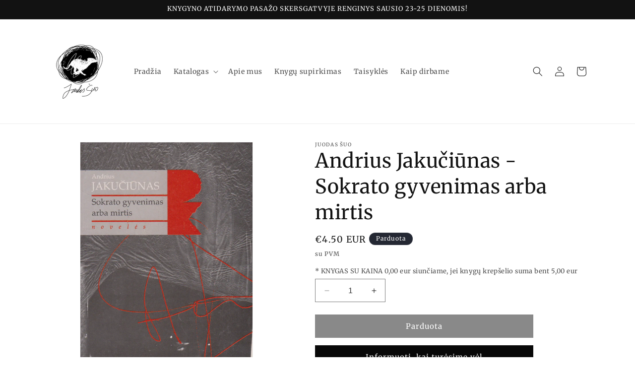

--- FILE ---
content_type: text/html; charset=utf-8
request_url: https://www.juodassuo.lt/products/andrius-jakuciunas-sokrato-gyvenimas-arba-mirtis
body_size: 26126
content:
<!doctype html>
<html class="no-js" lang="en">
  <head>
    <meta charset="utf-8">
    <meta http-equiv="X-UA-Compatible" content="IE=edge">
    <meta name="viewport" content="width=device-width,initial-scale=1">
    <meta name="theme-color" content="">
    <link rel="canonical" href="https://www.juodassuo.lt/products/andrius-jakuciunas-sokrato-gyvenimas-arba-mirtis"><link rel="preconnect" href="https://fonts.shopifycdn.com" crossorigin><title>
      Andrius Jakučiūnas - Sokrato gyvenimas arba mirtis
 &ndash; Juodas šuo</title>

    
      <meta name="description" content="Lietuvos rašytojų sąjungos leidykla, 1999 m., 108 p., pk serija, novelės.  Būklė: labai gera  Antikos mitologijos ir kultūros studijos paveikė rašytojo kūrybą, bet to meto siužetų, situacijų ir faktų interpretacija - šiuolaikiška, postmodernistinė. Pasakojimo būdas savitas, apimantis skirtingus laikus ir įvykius vienu ">
    

    

<meta property="og:site_name" content="Juodas šuo">
<meta property="og:url" content="https://www.juodassuo.lt/products/andrius-jakuciunas-sokrato-gyvenimas-arba-mirtis">
<meta property="og:title" content="Andrius Jakučiūnas - Sokrato gyvenimas arba mirtis">
<meta property="og:type" content="product">
<meta property="og:description" content="Lietuvos rašytojų sąjungos leidykla, 1999 m., 108 p., pk serija, novelės.  Būklė: labai gera  Antikos mitologijos ir kultūros studijos paveikė rašytojo kūrybą, bet to meto siužetų, situacijų ir faktų interpretacija - šiuolaikiška, postmodernistinė. Pasakojimo būdas savitas, apimantis skirtingus laikus ir įvykius vienu "><meta property="og:image" content="http://www.juodassuo.lt/cdn/shop/files/Scan_20231011.png?v=1697030324">
  <meta property="og:image:secure_url" content="https://www.juodassuo.lt/cdn/shop/files/Scan_20231011.png?v=1697030324">
  <meta property="og:image:width" content="1188">
  <meta property="og:image:height" content="1877"><meta property="og:price:amount" content="4.50">
  <meta property="og:price:currency" content="EUR"><meta name="twitter:card" content="summary_large_image">
<meta name="twitter:title" content="Andrius Jakučiūnas - Sokrato gyvenimas arba mirtis">
<meta name="twitter:description" content="Lietuvos rašytojų sąjungos leidykla, 1999 m., 108 p., pk serija, novelės.  Būklė: labai gera  Antikos mitologijos ir kultūros studijos paveikė rašytojo kūrybą, bet to meto siužetų, situacijų ir faktų interpretacija - šiuolaikiška, postmodernistinė. Pasakojimo būdas savitas, apimantis skirtingus laikus ir įvykius vienu ">


    <script src="//www.juodassuo.lt/cdn/shop/t/3/assets/constants.js?v=58251544750838685771693484561" defer="defer"></script>
    <script src="//www.juodassuo.lt/cdn/shop/t/3/assets/pubsub.js?v=158357773527763999511693484561" defer="defer"></script>
    <script src="//www.juodassuo.lt/cdn/shop/t/3/assets/global.js?v=54939145903281508041693484561" defer="defer"></script><script src="//www.juodassuo.lt/cdn/shop/t/3/assets/animations.js?v=88693664871331136111693484560" defer="defer"></script><script>window.performance && window.performance.mark && window.performance.mark('shopify.content_for_header.start');</script><meta name="facebook-domain-verification" content="il97vzysist6fj8hq804v3rbeiebw6">
<meta id="shopify-digital-wallet" name="shopify-digital-wallet" content="/11442880/digital_wallets/dialog">
<link rel="alternate" type="application/json+oembed" href="https://www.juodassuo.lt/products/andrius-jakuciunas-sokrato-gyvenimas-arba-mirtis.oembed">
<script async="async" src="/checkouts/internal/preloads.js?locale=en-LT"></script>
<script id="shopify-features" type="application/json">{"accessToken":"4c02e39a14825e98f321b2b89ef52bcf","betas":["rich-media-storefront-analytics"],"domain":"www.juodassuo.lt","predictiveSearch":true,"shopId":11442880,"locale":"en"}</script>
<script>var Shopify = Shopify || {};
Shopify.shop = "juodas-suo.myshopify.com";
Shopify.locale = "en";
Shopify.currency = {"active":"EUR","rate":"1.0"};
Shopify.country = "LT";
Shopify.theme = {"name":"Dawn","id":152464523587,"schema_name":"Dawn","schema_version":"11.0.0","theme_store_id":887,"role":"main"};
Shopify.theme.handle = "null";
Shopify.theme.style = {"id":null,"handle":null};
Shopify.cdnHost = "www.juodassuo.lt/cdn";
Shopify.routes = Shopify.routes || {};
Shopify.routes.root = "/";</script>
<script type="module">!function(o){(o.Shopify=o.Shopify||{}).modules=!0}(window);</script>
<script>!function(o){function n(){var o=[];function n(){o.push(Array.prototype.slice.apply(arguments))}return n.q=o,n}var t=o.Shopify=o.Shopify||{};t.loadFeatures=n(),t.autoloadFeatures=n()}(window);</script>
<script id="shop-js-analytics" type="application/json">{"pageType":"product"}</script>
<script defer="defer" async type="module" src="//www.juodassuo.lt/cdn/shopifycloud/shop-js/modules/v2/client.init-shop-cart-sync_C5BV16lS.en.esm.js"></script>
<script defer="defer" async type="module" src="//www.juodassuo.lt/cdn/shopifycloud/shop-js/modules/v2/chunk.common_CygWptCX.esm.js"></script>
<script type="module">
  await import("//www.juodassuo.lt/cdn/shopifycloud/shop-js/modules/v2/client.init-shop-cart-sync_C5BV16lS.en.esm.js");
await import("//www.juodassuo.lt/cdn/shopifycloud/shop-js/modules/v2/chunk.common_CygWptCX.esm.js");

  window.Shopify.SignInWithShop?.initShopCartSync?.({"fedCMEnabled":true,"windoidEnabled":true});

</script>
<script id="__st">var __st={"a":11442880,"offset":7200,"reqid":"ff2d89aa-c5bc-4336-aeee-5cb52ff98b80-1768772448","pageurl":"www.juodassuo.lt\/products\/andrius-jakuciunas-sokrato-gyvenimas-arba-mirtis","u":"37818c8a7e8d","p":"product","rtyp":"product","rid":8810469359939};</script>
<script>window.ShopifyPaypalV4VisibilityTracking = true;</script>
<script id="captcha-bootstrap">!function(){'use strict';const t='contact',e='account',n='new_comment',o=[[t,t],['blogs',n],['comments',n],[t,'customer']],c=[[e,'customer_login'],[e,'guest_login'],[e,'recover_customer_password'],[e,'create_customer']],r=t=>t.map((([t,e])=>`form[action*='/${t}']:not([data-nocaptcha='true']) input[name='form_type'][value='${e}']`)).join(','),a=t=>()=>t?[...document.querySelectorAll(t)].map((t=>t.form)):[];function s(){const t=[...o],e=r(t);return a(e)}const i='password',u='form_key',d=['recaptcha-v3-token','g-recaptcha-response','h-captcha-response',i],f=()=>{try{return window.sessionStorage}catch{return}},m='__shopify_v',_=t=>t.elements[u];function p(t,e,n=!1){try{const o=window.sessionStorage,c=JSON.parse(o.getItem(e)),{data:r}=function(t){const{data:e,action:n}=t;return t[m]||n?{data:e,action:n}:{data:t,action:n}}(c);for(const[e,n]of Object.entries(r))t.elements[e]&&(t.elements[e].value=n);n&&o.removeItem(e)}catch(o){console.error('form repopulation failed',{error:o})}}const l='form_type',E='cptcha';function T(t){t.dataset[E]=!0}const w=window,h=w.document,L='Shopify',v='ce_forms',y='captcha';let A=!1;((t,e)=>{const n=(g='f06e6c50-85a8-45c8-87d0-21a2b65856fe',I='https://cdn.shopify.com/shopifycloud/storefront-forms-hcaptcha/ce_storefront_forms_captcha_hcaptcha.v1.5.2.iife.js',D={infoText:'Protected by hCaptcha',privacyText:'Privacy',termsText:'Terms'},(t,e,n)=>{const o=w[L][v],c=o.bindForm;if(c)return c(t,g,e,D).then(n);var r;o.q.push([[t,g,e,D],n]),r=I,A||(h.body.append(Object.assign(h.createElement('script'),{id:'captcha-provider',async:!0,src:r})),A=!0)});var g,I,D;w[L]=w[L]||{},w[L][v]=w[L][v]||{},w[L][v].q=[],w[L][y]=w[L][y]||{},w[L][y].protect=function(t,e){n(t,void 0,e),T(t)},Object.freeze(w[L][y]),function(t,e,n,w,h,L){const[v,y,A,g]=function(t,e,n){const i=e?o:[],u=t?c:[],d=[...i,...u],f=r(d),m=r(i),_=r(d.filter((([t,e])=>n.includes(e))));return[a(f),a(m),a(_),s()]}(w,h,L),I=t=>{const e=t.target;return e instanceof HTMLFormElement?e:e&&e.form},D=t=>v().includes(t);t.addEventListener('submit',(t=>{const e=I(t);if(!e)return;const n=D(e)&&!e.dataset.hcaptchaBound&&!e.dataset.recaptchaBound,o=_(e),c=g().includes(e)&&(!o||!o.value);(n||c)&&t.preventDefault(),c&&!n&&(function(t){try{if(!f())return;!function(t){const e=f();if(!e)return;const n=_(t);if(!n)return;const o=n.value;o&&e.removeItem(o)}(t);const e=Array.from(Array(32),(()=>Math.random().toString(36)[2])).join('');!function(t,e){_(t)||t.append(Object.assign(document.createElement('input'),{type:'hidden',name:u})),t.elements[u].value=e}(t,e),function(t,e){const n=f();if(!n)return;const o=[...t.querySelectorAll(`input[type='${i}']`)].map((({name:t})=>t)),c=[...d,...o],r={};for(const[a,s]of new FormData(t).entries())c.includes(a)||(r[a]=s);n.setItem(e,JSON.stringify({[m]:1,action:t.action,data:r}))}(t,e)}catch(e){console.error('failed to persist form',e)}}(e),e.submit())}));const S=(t,e)=>{t&&!t.dataset[E]&&(n(t,e.some((e=>e===t))),T(t))};for(const o of['focusin','change'])t.addEventListener(o,(t=>{const e=I(t);D(e)&&S(e,y())}));const B=e.get('form_key'),M=e.get(l),P=B&&M;t.addEventListener('DOMContentLoaded',(()=>{const t=y();if(P)for(const e of t)e.elements[l].value===M&&p(e,B);[...new Set([...A(),...v().filter((t=>'true'===t.dataset.shopifyCaptcha))])].forEach((e=>S(e,t)))}))}(h,new URLSearchParams(w.location.search),n,t,e,['guest_login'])})(!0,!0)}();</script>
<script integrity="sha256-4kQ18oKyAcykRKYeNunJcIwy7WH5gtpwJnB7kiuLZ1E=" data-source-attribution="shopify.loadfeatures" defer="defer" src="//www.juodassuo.lt/cdn/shopifycloud/storefront/assets/storefront/load_feature-a0a9edcb.js" crossorigin="anonymous"></script>
<script data-source-attribution="shopify.dynamic_checkout.dynamic.init">var Shopify=Shopify||{};Shopify.PaymentButton=Shopify.PaymentButton||{isStorefrontPortableWallets:!0,init:function(){window.Shopify.PaymentButton.init=function(){};var t=document.createElement("script");t.src="https://www.juodassuo.lt/cdn/shopifycloud/portable-wallets/latest/portable-wallets.en.js",t.type="module",document.head.appendChild(t)}};
</script>
<script data-source-attribution="shopify.dynamic_checkout.buyer_consent">
  function portableWalletsHideBuyerConsent(e){var t=document.getElementById("shopify-buyer-consent"),n=document.getElementById("shopify-subscription-policy-button");t&&n&&(t.classList.add("hidden"),t.setAttribute("aria-hidden","true"),n.removeEventListener("click",e))}function portableWalletsShowBuyerConsent(e){var t=document.getElementById("shopify-buyer-consent"),n=document.getElementById("shopify-subscription-policy-button");t&&n&&(t.classList.remove("hidden"),t.removeAttribute("aria-hidden"),n.addEventListener("click",e))}window.Shopify?.PaymentButton&&(window.Shopify.PaymentButton.hideBuyerConsent=portableWalletsHideBuyerConsent,window.Shopify.PaymentButton.showBuyerConsent=portableWalletsShowBuyerConsent);
</script>
<script data-source-attribution="shopify.dynamic_checkout.cart.bootstrap">document.addEventListener("DOMContentLoaded",(function(){function t(){return document.querySelector("shopify-accelerated-checkout-cart, shopify-accelerated-checkout")}if(t())Shopify.PaymentButton.init();else{new MutationObserver((function(e,n){t()&&(Shopify.PaymentButton.init(),n.disconnect())})).observe(document.body,{childList:!0,subtree:!0})}}));
</script>
<script id="sections-script" data-sections="header" defer="defer" src="//www.juodassuo.lt/cdn/shop/t/3/compiled_assets/scripts.js?2406"></script>
<script>window.performance && window.performance.mark && window.performance.mark('shopify.content_for_header.end');</script>


    <style data-shopify>
      @font-face {
  font-family: Merriweather;
  font-weight: 400;
  font-style: normal;
  font-display: swap;
  src: url("//www.juodassuo.lt/cdn/fonts/merriweather/merriweather_n4.349a72bc63b970a8b7f00dc33f5bda2ec52f79cc.woff2") format("woff2"),
       url("//www.juodassuo.lt/cdn/fonts/merriweather/merriweather_n4.5a396c75a89c25b516c9d3cb026490795288d821.woff") format("woff");
}

      @font-face {
  font-family: Merriweather;
  font-weight: 700;
  font-style: normal;
  font-display: swap;
  src: url("//www.juodassuo.lt/cdn/fonts/merriweather/merriweather_n7.19270b7a7a551caaabc4ca9d96160fde1ff78390.woff2") format("woff2"),
       url("//www.juodassuo.lt/cdn/fonts/merriweather/merriweather_n7.cd38b457ece1a89976a4da2d642ece091dc8235f.woff") format("woff");
}

      @font-face {
  font-family: Merriweather;
  font-weight: 400;
  font-style: italic;
  font-display: swap;
  src: url("//www.juodassuo.lt/cdn/fonts/merriweather/merriweather_i4.f5b9cf70acd5cd4d838a0ca60bf8178b62cb1301.woff2") format("woff2"),
       url("//www.juodassuo.lt/cdn/fonts/merriweather/merriweather_i4.946cfa27ccfc2ba1850f3e8d4115a49e1be34578.woff") format("woff");
}

      @font-face {
  font-family: Merriweather;
  font-weight: 700;
  font-style: italic;
  font-display: swap;
  src: url("//www.juodassuo.lt/cdn/fonts/merriweather/merriweather_i7.f0c0f7ed3a3954dab58b704b14a01616fb5b0c9b.woff2") format("woff2"),
       url("//www.juodassuo.lt/cdn/fonts/merriweather/merriweather_i7.0563ab59ca3ecf64e1fcde02f520f39dcec40efd.woff") format("woff");
}

      @font-face {
  font-family: Merriweather;
  font-weight: 400;
  font-style: normal;
  font-display: swap;
  src: url("//www.juodassuo.lt/cdn/fonts/merriweather/merriweather_n4.349a72bc63b970a8b7f00dc33f5bda2ec52f79cc.woff2") format("woff2"),
       url("//www.juodassuo.lt/cdn/fonts/merriweather/merriweather_n4.5a396c75a89c25b516c9d3cb026490795288d821.woff") format("woff");
}


      
        :root,
        .color-background-1 {
          --color-background: 255,255,255;
        
          --gradient-background: #ffffff;
        
        --color-foreground: 18,18,18;
        --color-shadow: 18,18,18;
        --color-button: 18,18,18;
        --color-button-text: 255,255,255;
        --color-secondary-button: 255,255,255;
        --color-secondary-button-text: 18,18,18;
        --color-link: 18,18,18;
        --color-badge-foreground: 18,18,18;
        --color-badge-background: 255,255,255;
        --color-badge-border: 18,18,18;
        --payment-terms-background-color: rgb(255 255 255);
      }
      
        
        .color-background-2 {
          --color-background: 243,243,243;
        
          --gradient-background: #f3f3f3;
        
        --color-foreground: 18,18,18;
        --color-shadow: 18,18,18;
        --color-button: 18,18,18;
        --color-button-text: 243,243,243;
        --color-secondary-button: 243,243,243;
        --color-secondary-button-text: 18,18,18;
        --color-link: 18,18,18;
        --color-badge-foreground: 18,18,18;
        --color-badge-background: 243,243,243;
        --color-badge-border: 18,18,18;
        --payment-terms-background-color: rgb(243 243 243);
      }
      
        
        .color-inverse {
          --color-background: 36,40,51;
        
          --gradient-background: #242833;
        
        --color-foreground: 255,255,255;
        --color-shadow: 18,18,18;
        --color-button: 255,255,255;
        --color-button-text: 0,0,0;
        --color-secondary-button: 36,40,51;
        --color-secondary-button-text: 255,255,255;
        --color-link: 255,255,255;
        --color-badge-foreground: 255,255,255;
        --color-badge-background: 36,40,51;
        --color-badge-border: 255,255,255;
        --payment-terms-background-color: rgb(36 40 51);
      }
      
        
        .color-accent-1 {
          --color-background: 18,18,18;
        
          --gradient-background: #121212;
        
        --color-foreground: 255,255,255;
        --color-shadow: 18,18,18;
        --color-button: 255,255,255;
        --color-button-text: 18,18,18;
        --color-secondary-button: 18,18,18;
        --color-secondary-button-text: 255,255,255;
        --color-link: 255,255,255;
        --color-badge-foreground: 255,255,255;
        --color-badge-background: 18,18,18;
        --color-badge-border: 255,255,255;
        --payment-terms-background-color: rgb(18 18 18);
      }
      
        
        .color-accent-2 {
          --color-background: 51,79,180;
        
          --gradient-background: #334fb4;
        
        --color-foreground: 255,255,255;
        --color-shadow: 18,18,18;
        --color-button: 255,255,255;
        --color-button-text: 51,79,180;
        --color-secondary-button: 51,79,180;
        --color-secondary-button-text: 255,255,255;
        --color-link: 255,255,255;
        --color-badge-foreground: 255,255,255;
        --color-badge-background: 51,79,180;
        --color-badge-border: 255,255,255;
        --payment-terms-background-color: rgb(51 79 180);
      }
      
        
        .color-scheme-1b77a5a8-0daa-4b4e-8ebd-a26dbd4827ad {
          --color-background: 255,255,255;
        
          --gradient-background: #ffffff;
        
        --color-foreground: 18,18,18;
        --color-shadow: 18,18,18;
        --color-button: 18,18,18;
        --color-button-text: 255,255,255;
        --color-secondary-button: 255,255,255;
        --color-secondary-button-text: 18,18,18;
        --color-link: 18,18,18;
        --color-badge-foreground: 18,18,18;
        --color-badge-background: 255,255,255;
        --color-badge-border: 18,18,18;
        --payment-terms-background-color: rgb(255 255 255);
      }
      

      body, .color-background-1, .color-background-2, .color-inverse, .color-accent-1, .color-accent-2, .color-scheme-1b77a5a8-0daa-4b4e-8ebd-a26dbd4827ad {
        color: rgba(var(--color-foreground), 0.75);
        background-color: rgb(var(--color-background));
      }

      :root {
        --font-body-family: Merriweather, serif;
        --font-body-style: normal;
        --font-body-weight: 400;
        --font-body-weight-bold: 700;

        --font-heading-family: Merriweather, serif;
        --font-heading-style: normal;
        --font-heading-weight: 400;

        --font-body-scale: 1.0;
        --font-heading-scale: 1.0;

        --media-padding: px;
        --media-border-opacity: 0.05;
        --media-border-width: 1px;
        --media-radius: 0px;
        --media-shadow-opacity: 0.0;
        --media-shadow-horizontal-offset: 0px;
        --media-shadow-vertical-offset: 4px;
        --media-shadow-blur-radius: 5px;
        --media-shadow-visible: 0;

        --page-width: 120rem;
        --page-width-margin: 0rem;

        --product-card-image-padding: 0.0rem;
        --product-card-corner-radius: 0.0rem;
        --product-card-text-alignment: left;
        --product-card-border-width: 0.0rem;
        --product-card-border-opacity: 0.1;
        --product-card-shadow-opacity: 0.0;
        --product-card-shadow-visible: 0;
        --product-card-shadow-horizontal-offset: 0.0rem;
        --product-card-shadow-vertical-offset: 0.4rem;
        --product-card-shadow-blur-radius: 0.5rem;

        --collection-card-image-padding: 0.0rem;
        --collection-card-corner-radius: 0.0rem;
        --collection-card-text-alignment: left;
        --collection-card-border-width: 0.0rem;
        --collection-card-border-opacity: 0.1;
        --collection-card-shadow-opacity: 0.0;
        --collection-card-shadow-visible: 0;
        --collection-card-shadow-horizontal-offset: 0.0rem;
        --collection-card-shadow-vertical-offset: 0.4rem;
        --collection-card-shadow-blur-radius: 0.5rem;

        --blog-card-image-padding: 0.0rem;
        --blog-card-corner-radius: 0.0rem;
        --blog-card-text-alignment: left;
        --blog-card-border-width: 0.0rem;
        --blog-card-border-opacity: 0.1;
        --blog-card-shadow-opacity: 0.0;
        --blog-card-shadow-visible: 0;
        --blog-card-shadow-horizontal-offset: 0.0rem;
        --blog-card-shadow-vertical-offset: 0.4rem;
        --blog-card-shadow-blur-radius: 0.5rem;

        --badge-corner-radius: 1.6rem;

        --popup-border-width: 1px;
        --popup-border-opacity: 0.1;
        --popup-corner-radius: 0px;
        --popup-shadow-opacity: 0.05;
        --popup-shadow-horizontal-offset: 0px;
        --popup-shadow-vertical-offset: 4px;
        --popup-shadow-blur-radius: 5px;

        --drawer-border-width: 1px;
        --drawer-border-opacity: 0.1;
        --drawer-shadow-opacity: 0.0;
        --drawer-shadow-horizontal-offset: 0px;
        --drawer-shadow-vertical-offset: 4px;
        --drawer-shadow-blur-radius: 5px;

        --spacing-sections-desktop: 0px;
        --spacing-sections-mobile: 0px;

        --grid-desktop-vertical-spacing: 8px;
        --grid-desktop-horizontal-spacing: 8px;
        --grid-mobile-vertical-spacing: 4px;
        --grid-mobile-horizontal-spacing: 4px;

        --text-boxes-border-opacity: 0.1;
        --text-boxes-border-width: 0px;
        --text-boxes-radius: 0px;
        --text-boxes-shadow-opacity: 0.0;
        --text-boxes-shadow-visible: 0;
        --text-boxes-shadow-horizontal-offset: 0px;
        --text-boxes-shadow-vertical-offset: 4px;
        --text-boxes-shadow-blur-radius: 5px;

        --buttons-radius: 0px;
        --buttons-radius-outset: 0px;
        --buttons-border-width: 1px;
        --buttons-border-opacity: 1.0;
        --buttons-shadow-opacity: 0.0;
        --buttons-shadow-visible: 0;
        --buttons-shadow-horizontal-offset: 0px;
        --buttons-shadow-vertical-offset: 4px;
        --buttons-shadow-blur-radius: 5px;
        --buttons-border-offset: 0px;

        --inputs-radius: 0px;
        --inputs-border-width: 1px;
        --inputs-border-opacity: 0.55;
        --inputs-shadow-opacity: 0.0;
        --inputs-shadow-horizontal-offset: 0px;
        --inputs-margin-offset: 0px;
        --inputs-shadow-vertical-offset: 4px;
        --inputs-shadow-blur-radius: 5px;
        --inputs-radius-outset: 0px;

        --variant-pills-radius: 40px;
        --variant-pills-border-width: 1px;
        --variant-pills-border-opacity: 0.55;
        --variant-pills-shadow-opacity: 0.0;
        --variant-pills-shadow-horizontal-offset: 0px;
        --variant-pills-shadow-vertical-offset: 4px;
        --variant-pills-shadow-blur-radius: 5px;
      }

      *,
      *::before,
      *::after {
        box-sizing: inherit;
      }

      html {
        box-sizing: border-box;
        font-size: calc(var(--font-body-scale) * 62.5%);
        height: 100%;
      }

      body {
        display: grid;
        grid-template-rows: auto auto 1fr auto;
        grid-template-columns: 100%;
        min-height: 100%;
        margin: 0;
        font-size: 1.5rem;
        letter-spacing: 0.06rem;
        line-height: calc(1 + 0.8 / var(--font-body-scale));
        font-family: var(--font-body-family);
        font-style: var(--font-body-style);
        font-weight: var(--font-body-weight);
      }

      @media screen and (min-width: 750px) {
        body {
          font-size: 1.6rem;
        }
      }
    </style>

    <link href="//www.juodassuo.lt/cdn/shop/t/3/assets/base.css?v=165191016556652226921693484560" rel="stylesheet" type="text/css" media="all" />
<link rel="preload" as="font" href="//www.juodassuo.lt/cdn/fonts/merriweather/merriweather_n4.349a72bc63b970a8b7f00dc33f5bda2ec52f79cc.woff2" type="font/woff2" crossorigin><link rel="preload" as="font" href="//www.juodassuo.lt/cdn/fonts/merriweather/merriweather_n4.349a72bc63b970a8b7f00dc33f5bda2ec52f79cc.woff2" type="font/woff2" crossorigin><link href="//www.juodassuo.lt/cdn/shop/t/3/assets/component-localization-form.css?v=143319823105703127341693484560" rel="stylesheet" type="text/css" media="all" />
      <script src="//www.juodassuo.lt/cdn/shop/t/3/assets/localization-form.js?v=161644695336821385561693484561" defer="defer"></script><link
        rel="stylesheet"
        href="//www.juodassuo.lt/cdn/shop/t/3/assets/component-predictive-search.css?v=118923337488134913561693484561"
        media="print"
        onload="this.media='all'"
      ><script>
      document.documentElement.className = document.documentElement.className.replace('no-js', 'js');
      if (Shopify.designMode) {
        document.documentElement.classList.add('shopify-design-mode');
      }
    </script>
  <script src="https://cdn.shopify.com/extensions/019ab370-3427-7dfe-9e9e-e24647f8564c/cartbite-75/assets/cartbite-embed.js" type="text/javascript" defer="defer"></script>
<link href="https://monorail-edge.shopifysvc.com" rel="dns-prefetch">
<script>(function(){if ("sendBeacon" in navigator && "performance" in window) {try {var session_token_from_headers = performance.getEntriesByType('navigation')[0].serverTiming.find(x => x.name == '_s').description;} catch {var session_token_from_headers = undefined;}var session_cookie_matches = document.cookie.match(/_shopify_s=([^;]*)/);var session_token_from_cookie = session_cookie_matches && session_cookie_matches.length === 2 ? session_cookie_matches[1] : "";var session_token = session_token_from_headers || session_token_from_cookie || "";function handle_abandonment_event(e) {var entries = performance.getEntries().filter(function(entry) {return /monorail-edge.shopifysvc.com/.test(entry.name);});if (!window.abandonment_tracked && entries.length === 0) {window.abandonment_tracked = true;var currentMs = Date.now();var navigation_start = performance.timing.navigationStart;var payload = {shop_id: 11442880,url: window.location.href,navigation_start,duration: currentMs - navigation_start,session_token,page_type: "product"};window.navigator.sendBeacon("https://monorail-edge.shopifysvc.com/v1/produce", JSON.stringify({schema_id: "online_store_buyer_site_abandonment/1.1",payload: payload,metadata: {event_created_at_ms: currentMs,event_sent_at_ms: currentMs}}));}}window.addEventListener('pagehide', handle_abandonment_event);}}());</script>
<script id="web-pixels-manager-setup">(function e(e,d,r,n,o){if(void 0===o&&(o={}),!Boolean(null===(a=null===(i=window.Shopify)||void 0===i?void 0:i.analytics)||void 0===a?void 0:a.replayQueue)){var i,a;window.Shopify=window.Shopify||{};var t=window.Shopify;t.analytics=t.analytics||{};var s=t.analytics;s.replayQueue=[],s.publish=function(e,d,r){return s.replayQueue.push([e,d,r]),!0};try{self.performance.mark("wpm:start")}catch(e){}var l=function(){var e={modern:/Edge?\/(1{2}[4-9]|1[2-9]\d|[2-9]\d{2}|\d{4,})\.\d+(\.\d+|)|Firefox\/(1{2}[4-9]|1[2-9]\d|[2-9]\d{2}|\d{4,})\.\d+(\.\d+|)|Chrom(ium|e)\/(9{2}|\d{3,})\.\d+(\.\d+|)|(Maci|X1{2}).+ Version\/(15\.\d+|(1[6-9]|[2-9]\d|\d{3,})\.\d+)([,.]\d+|)( \(\w+\)|)( Mobile\/\w+|) Safari\/|Chrome.+OPR\/(9{2}|\d{3,})\.\d+\.\d+|(CPU[ +]OS|iPhone[ +]OS|CPU[ +]iPhone|CPU IPhone OS|CPU iPad OS)[ +]+(15[._]\d+|(1[6-9]|[2-9]\d|\d{3,})[._]\d+)([._]\d+|)|Android:?[ /-](13[3-9]|1[4-9]\d|[2-9]\d{2}|\d{4,})(\.\d+|)(\.\d+|)|Android.+Firefox\/(13[5-9]|1[4-9]\d|[2-9]\d{2}|\d{4,})\.\d+(\.\d+|)|Android.+Chrom(ium|e)\/(13[3-9]|1[4-9]\d|[2-9]\d{2}|\d{4,})\.\d+(\.\d+|)|SamsungBrowser\/([2-9]\d|\d{3,})\.\d+/,legacy:/Edge?\/(1[6-9]|[2-9]\d|\d{3,})\.\d+(\.\d+|)|Firefox\/(5[4-9]|[6-9]\d|\d{3,})\.\d+(\.\d+|)|Chrom(ium|e)\/(5[1-9]|[6-9]\d|\d{3,})\.\d+(\.\d+|)([\d.]+$|.*Safari\/(?![\d.]+ Edge\/[\d.]+$))|(Maci|X1{2}).+ Version\/(10\.\d+|(1[1-9]|[2-9]\d|\d{3,})\.\d+)([,.]\d+|)( \(\w+\)|)( Mobile\/\w+|) Safari\/|Chrome.+OPR\/(3[89]|[4-9]\d|\d{3,})\.\d+\.\d+|(CPU[ +]OS|iPhone[ +]OS|CPU[ +]iPhone|CPU IPhone OS|CPU iPad OS)[ +]+(10[._]\d+|(1[1-9]|[2-9]\d|\d{3,})[._]\d+)([._]\d+|)|Android:?[ /-](13[3-9]|1[4-9]\d|[2-9]\d{2}|\d{4,})(\.\d+|)(\.\d+|)|Mobile Safari.+OPR\/([89]\d|\d{3,})\.\d+\.\d+|Android.+Firefox\/(13[5-9]|1[4-9]\d|[2-9]\d{2}|\d{4,})\.\d+(\.\d+|)|Android.+Chrom(ium|e)\/(13[3-9]|1[4-9]\d|[2-9]\d{2}|\d{4,})\.\d+(\.\d+|)|Android.+(UC? ?Browser|UCWEB|U3)[ /]?(15\.([5-9]|\d{2,})|(1[6-9]|[2-9]\d|\d{3,})\.\d+)\.\d+|SamsungBrowser\/(5\.\d+|([6-9]|\d{2,})\.\d+)|Android.+MQ{2}Browser\/(14(\.(9|\d{2,})|)|(1[5-9]|[2-9]\d|\d{3,})(\.\d+|))(\.\d+|)|K[Aa][Ii]OS\/(3\.\d+|([4-9]|\d{2,})\.\d+)(\.\d+|)/},d=e.modern,r=e.legacy,n=navigator.userAgent;return n.match(d)?"modern":n.match(r)?"legacy":"unknown"}(),u="modern"===l?"modern":"legacy",c=(null!=n?n:{modern:"",legacy:""})[u],f=function(e){return[e.baseUrl,"/wpm","/b",e.hashVersion,"modern"===e.buildTarget?"m":"l",".js"].join("")}({baseUrl:d,hashVersion:r,buildTarget:u}),m=function(e){var d=e.version,r=e.bundleTarget,n=e.surface,o=e.pageUrl,i=e.monorailEndpoint;return{emit:function(e){var a=e.status,t=e.errorMsg,s=(new Date).getTime(),l=JSON.stringify({metadata:{event_sent_at_ms:s},events:[{schema_id:"web_pixels_manager_load/3.1",payload:{version:d,bundle_target:r,page_url:o,status:a,surface:n,error_msg:t},metadata:{event_created_at_ms:s}}]});if(!i)return console&&console.warn&&console.warn("[Web Pixels Manager] No Monorail endpoint provided, skipping logging."),!1;try{return self.navigator.sendBeacon.bind(self.navigator)(i,l)}catch(e){}var u=new XMLHttpRequest;try{return u.open("POST",i,!0),u.setRequestHeader("Content-Type","text/plain"),u.send(l),!0}catch(e){return console&&console.warn&&console.warn("[Web Pixels Manager] Got an unhandled error while logging to Monorail."),!1}}}}({version:r,bundleTarget:l,surface:e.surface,pageUrl:self.location.href,monorailEndpoint:e.monorailEndpoint});try{o.browserTarget=l,function(e){var d=e.src,r=e.async,n=void 0===r||r,o=e.onload,i=e.onerror,a=e.sri,t=e.scriptDataAttributes,s=void 0===t?{}:t,l=document.createElement("script"),u=document.querySelector("head"),c=document.querySelector("body");if(l.async=n,l.src=d,a&&(l.integrity=a,l.crossOrigin="anonymous"),s)for(var f in s)if(Object.prototype.hasOwnProperty.call(s,f))try{l.dataset[f]=s[f]}catch(e){}if(o&&l.addEventListener("load",o),i&&l.addEventListener("error",i),u)u.appendChild(l);else{if(!c)throw new Error("Did not find a head or body element to append the script");c.appendChild(l)}}({src:f,async:!0,onload:function(){if(!function(){var e,d;return Boolean(null===(d=null===(e=window.Shopify)||void 0===e?void 0:e.analytics)||void 0===d?void 0:d.initialized)}()){var d=window.webPixelsManager.init(e)||void 0;if(d){var r=window.Shopify.analytics;r.replayQueue.forEach((function(e){var r=e[0],n=e[1],o=e[2];d.publishCustomEvent(r,n,o)})),r.replayQueue=[],r.publish=d.publishCustomEvent,r.visitor=d.visitor,r.initialized=!0}}},onerror:function(){return m.emit({status:"failed",errorMsg:"".concat(f," has failed to load")})},sri:function(e){var d=/^sha384-[A-Za-z0-9+/=]+$/;return"string"==typeof e&&d.test(e)}(c)?c:"",scriptDataAttributes:o}),m.emit({status:"loading"})}catch(e){m.emit({status:"failed",errorMsg:(null==e?void 0:e.message)||"Unknown error"})}}})({shopId: 11442880,storefrontBaseUrl: "https://www.juodassuo.lt",extensionsBaseUrl: "https://extensions.shopifycdn.com/cdn/shopifycloud/web-pixels-manager",monorailEndpoint: "https://monorail-edge.shopifysvc.com/unstable/produce_batch",surface: "storefront-renderer",enabledBetaFlags: ["2dca8a86"],webPixelsConfigList: [{"id":"483295555","configuration":"{\"pixel_id\":\"600624251996429\",\"pixel_type\":\"facebook_pixel\",\"metaapp_system_user_token\":\"-\"}","eventPayloadVersion":"v1","runtimeContext":"OPEN","scriptVersion":"ca16bc87fe92b6042fbaa3acc2fbdaa6","type":"APP","apiClientId":2329312,"privacyPurposes":["ANALYTICS","MARKETING","SALE_OF_DATA"],"dataSharingAdjustments":{"protectedCustomerApprovalScopes":["read_customer_address","read_customer_email","read_customer_name","read_customer_personal_data","read_customer_phone"]}},{"id":"177701187","eventPayloadVersion":"v1","runtimeContext":"LAX","scriptVersion":"1","type":"CUSTOM","privacyPurposes":["ANALYTICS"],"name":"Google Analytics tag (migrated)"},{"id":"shopify-app-pixel","configuration":"{}","eventPayloadVersion":"v1","runtimeContext":"STRICT","scriptVersion":"0450","apiClientId":"shopify-pixel","type":"APP","privacyPurposes":["ANALYTICS","MARKETING"]},{"id":"shopify-custom-pixel","eventPayloadVersion":"v1","runtimeContext":"LAX","scriptVersion":"0450","apiClientId":"shopify-pixel","type":"CUSTOM","privacyPurposes":["ANALYTICS","MARKETING"]}],isMerchantRequest: false,initData: {"shop":{"name":"Juodas šuo","paymentSettings":{"currencyCode":"EUR"},"myshopifyDomain":"juodas-suo.myshopify.com","countryCode":"LT","storefrontUrl":"https:\/\/www.juodassuo.lt"},"customer":null,"cart":null,"checkout":null,"productVariants":[{"price":{"amount":4.5,"currencyCode":"EUR"},"product":{"title":"Andrius Jakučiūnas - Sokrato gyvenimas arba mirtis","vendor":"Juodas šuo","id":"8810469359939","untranslatedTitle":"Andrius Jakučiūnas - Sokrato gyvenimas arba mirtis","url":"\/products\/andrius-jakuciunas-sokrato-gyvenimas-arba-mirtis","type":""},"id":"47275054858563","image":{"src":"\/\/www.juodassuo.lt\/cdn\/shop\/files\/Scan_20231011.png?v=1697030324"},"sku":"JŠ7057","title":"Default Title","untranslatedTitle":"Default Title"}],"purchasingCompany":null},},"https://www.juodassuo.lt/cdn","fcfee988w5aeb613cpc8e4bc33m6693e112",{"modern":"","legacy":""},{"shopId":"11442880","storefrontBaseUrl":"https:\/\/www.juodassuo.lt","extensionBaseUrl":"https:\/\/extensions.shopifycdn.com\/cdn\/shopifycloud\/web-pixels-manager","surface":"storefront-renderer","enabledBetaFlags":"[\"2dca8a86\"]","isMerchantRequest":"false","hashVersion":"fcfee988w5aeb613cpc8e4bc33m6693e112","publish":"custom","events":"[[\"page_viewed\",{}],[\"product_viewed\",{\"productVariant\":{\"price\":{\"amount\":4.5,\"currencyCode\":\"EUR\"},\"product\":{\"title\":\"Andrius Jakučiūnas - Sokrato gyvenimas arba mirtis\",\"vendor\":\"Juodas šuo\",\"id\":\"8810469359939\",\"untranslatedTitle\":\"Andrius Jakučiūnas - Sokrato gyvenimas arba mirtis\",\"url\":\"\/products\/andrius-jakuciunas-sokrato-gyvenimas-arba-mirtis\",\"type\":\"\"},\"id\":\"47275054858563\",\"image\":{\"src\":\"\/\/www.juodassuo.lt\/cdn\/shop\/files\/Scan_20231011.png?v=1697030324\"},\"sku\":\"JŠ7057\",\"title\":\"Default Title\",\"untranslatedTitle\":\"Default Title\"}}]]"});</script><script>
  window.ShopifyAnalytics = window.ShopifyAnalytics || {};
  window.ShopifyAnalytics.meta = window.ShopifyAnalytics.meta || {};
  window.ShopifyAnalytics.meta.currency = 'EUR';
  var meta = {"product":{"id":8810469359939,"gid":"gid:\/\/shopify\/Product\/8810469359939","vendor":"Juodas šuo","type":"","handle":"andrius-jakuciunas-sokrato-gyvenimas-arba-mirtis","variants":[{"id":47275054858563,"price":450,"name":"Andrius Jakučiūnas - Sokrato gyvenimas arba mirtis","public_title":null,"sku":"JŠ7057"}],"remote":false},"page":{"pageType":"product","resourceType":"product","resourceId":8810469359939,"requestId":"ff2d89aa-c5bc-4336-aeee-5cb52ff98b80-1768772448"}};
  for (var attr in meta) {
    window.ShopifyAnalytics.meta[attr] = meta[attr];
  }
</script>
<script class="analytics">
  (function () {
    var customDocumentWrite = function(content) {
      var jquery = null;

      if (window.jQuery) {
        jquery = window.jQuery;
      } else if (window.Checkout && window.Checkout.$) {
        jquery = window.Checkout.$;
      }

      if (jquery) {
        jquery('body').append(content);
      }
    };

    var hasLoggedConversion = function(token) {
      if (token) {
        return document.cookie.indexOf('loggedConversion=' + token) !== -1;
      }
      return false;
    }

    var setCookieIfConversion = function(token) {
      if (token) {
        var twoMonthsFromNow = new Date(Date.now());
        twoMonthsFromNow.setMonth(twoMonthsFromNow.getMonth() + 2);

        document.cookie = 'loggedConversion=' + token + '; expires=' + twoMonthsFromNow;
      }
    }

    var trekkie = window.ShopifyAnalytics.lib = window.trekkie = window.trekkie || [];
    if (trekkie.integrations) {
      return;
    }
    trekkie.methods = [
      'identify',
      'page',
      'ready',
      'track',
      'trackForm',
      'trackLink'
    ];
    trekkie.factory = function(method) {
      return function() {
        var args = Array.prototype.slice.call(arguments);
        args.unshift(method);
        trekkie.push(args);
        return trekkie;
      };
    };
    for (var i = 0; i < trekkie.methods.length; i++) {
      var key = trekkie.methods[i];
      trekkie[key] = trekkie.factory(key);
    }
    trekkie.load = function(config) {
      trekkie.config = config || {};
      trekkie.config.initialDocumentCookie = document.cookie;
      var first = document.getElementsByTagName('script')[0];
      var script = document.createElement('script');
      script.type = 'text/javascript';
      script.onerror = function(e) {
        var scriptFallback = document.createElement('script');
        scriptFallback.type = 'text/javascript';
        scriptFallback.onerror = function(error) {
                var Monorail = {
      produce: function produce(monorailDomain, schemaId, payload) {
        var currentMs = new Date().getTime();
        var event = {
          schema_id: schemaId,
          payload: payload,
          metadata: {
            event_created_at_ms: currentMs,
            event_sent_at_ms: currentMs
          }
        };
        return Monorail.sendRequest("https://" + monorailDomain + "/v1/produce", JSON.stringify(event));
      },
      sendRequest: function sendRequest(endpointUrl, payload) {
        // Try the sendBeacon API
        if (window && window.navigator && typeof window.navigator.sendBeacon === 'function' && typeof window.Blob === 'function' && !Monorail.isIos12()) {
          var blobData = new window.Blob([payload], {
            type: 'text/plain'
          });

          if (window.navigator.sendBeacon(endpointUrl, blobData)) {
            return true;
          } // sendBeacon was not successful

        } // XHR beacon

        var xhr = new XMLHttpRequest();

        try {
          xhr.open('POST', endpointUrl);
          xhr.setRequestHeader('Content-Type', 'text/plain');
          xhr.send(payload);
        } catch (e) {
          console.log(e);
        }

        return false;
      },
      isIos12: function isIos12() {
        return window.navigator.userAgent.lastIndexOf('iPhone; CPU iPhone OS 12_') !== -1 || window.navigator.userAgent.lastIndexOf('iPad; CPU OS 12_') !== -1;
      }
    };
    Monorail.produce('monorail-edge.shopifysvc.com',
      'trekkie_storefront_load_errors/1.1',
      {shop_id: 11442880,
      theme_id: 152464523587,
      app_name: "storefront",
      context_url: window.location.href,
      source_url: "//www.juodassuo.lt/cdn/s/trekkie.storefront.cd680fe47e6c39ca5d5df5f0a32d569bc48c0f27.min.js"});

        };
        scriptFallback.async = true;
        scriptFallback.src = '//www.juodassuo.lt/cdn/s/trekkie.storefront.cd680fe47e6c39ca5d5df5f0a32d569bc48c0f27.min.js';
        first.parentNode.insertBefore(scriptFallback, first);
      };
      script.async = true;
      script.src = '//www.juodassuo.lt/cdn/s/trekkie.storefront.cd680fe47e6c39ca5d5df5f0a32d569bc48c0f27.min.js';
      first.parentNode.insertBefore(script, first);
    };
    trekkie.load(
      {"Trekkie":{"appName":"storefront","development":false,"defaultAttributes":{"shopId":11442880,"isMerchantRequest":null,"themeId":152464523587,"themeCityHash":"1084670729194556801","contentLanguage":"en","currency":"EUR","eventMetadataId":"5803b9e8-5bcc-42e3-9bb6-2892782995c8"},"isServerSideCookieWritingEnabled":true,"monorailRegion":"shop_domain","enabledBetaFlags":["65f19447"]},"Session Attribution":{},"S2S":{"facebookCapiEnabled":true,"source":"trekkie-storefront-renderer","apiClientId":580111}}
    );

    var loaded = false;
    trekkie.ready(function() {
      if (loaded) return;
      loaded = true;

      window.ShopifyAnalytics.lib = window.trekkie;

      var originalDocumentWrite = document.write;
      document.write = customDocumentWrite;
      try { window.ShopifyAnalytics.merchantGoogleAnalytics.call(this); } catch(error) {};
      document.write = originalDocumentWrite;

      window.ShopifyAnalytics.lib.page(null,{"pageType":"product","resourceType":"product","resourceId":8810469359939,"requestId":"ff2d89aa-c5bc-4336-aeee-5cb52ff98b80-1768772448","shopifyEmitted":true});

      var match = window.location.pathname.match(/checkouts\/(.+)\/(thank_you|post_purchase)/)
      var token = match? match[1]: undefined;
      if (!hasLoggedConversion(token)) {
        setCookieIfConversion(token);
        window.ShopifyAnalytics.lib.track("Viewed Product",{"currency":"EUR","variantId":47275054858563,"productId":8810469359939,"productGid":"gid:\/\/shopify\/Product\/8810469359939","name":"Andrius Jakučiūnas - Sokrato gyvenimas arba mirtis","price":"4.50","sku":"JŠ7057","brand":"Juodas šuo","variant":null,"category":"","nonInteraction":true,"remote":false},undefined,undefined,{"shopifyEmitted":true});
      window.ShopifyAnalytics.lib.track("monorail:\/\/trekkie_storefront_viewed_product\/1.1",{"currency":"EUR","variantId":47275054858563,"productId":8810469359939,"productGid":"gid:\/\/shopify\/Product\/8810469359939","name":"Andrius Jakučiūnas - Sokrato gyvenimas arba mirtis","price":"4.50","sku":"JŠ7057","brand":"Juodas šuo","variant":null,"category":"","nonInteraction":true,"remote":false,"referer":"https:\/\/www.juodassuo.lt\/products\/andrius-jakuciunas-sokrato-gyvenimas-arba-mirtis"});
      }
    });


        var eventsListenerScript = document.createElement('script');
        eventsListenerScript.async = true;
        eventsListenerScript.src = "//www.juodassuo.lt/cdn/shopifycloud/storefront/assets/shop_events_listener-3da45d37.js";
        document.getElementsByTagName('head')[0].appendChild(eventsListenerScript);

})();</script>
  <script>
  if (!window.ga || (window.ga && typeof window.ga !== 'function')) {
    window.ga = function ga() {
      (window.ga.q = window.ga.q || []).push(arguments);
      if (window.Shopify && window.Shopify.analytics && typeof window.Shopify.analytics.publish === 'function') {
        window.Shopify.analytics.publish("ga_stub_called", {}, {sendTo: "google_osp_migration"});
      }
      console.error("Shopify's Google Analytics stub called with:", Array.from(arguments), "\nSee https://help.shopify.com/manual/promoting-marketing/pixels/pixel-migration#google for more information.");
    };
    if (window.Shopify && window.Shopify.analytics && typeof window.Shopify.analytics.publish === 'function') {
      window.Shopify.analytics.publish("ga_stub_initialized", {}, {sendTo: "google_osp_migration"});
    }
  }
</script>
<script
  defer
  src="https://www.juodassuo.lt/cdn/shopifycloud/perf-kit/shopify-perf-kit-3.0.4.min.js"
  data-application="storefront-renderer"
  data-shop-id="11442880"
  data-render-region="gcp-us-east1"
  data-page-type="product"
  data-theme-instance-id="152464523587"
  data-theme-name="Dawn"
  data-theme-version="11.0.0"
  data-monorail-region="shop_domain"
  data-resource-timing-sampling-rate="10"
  data-shs="true"
  data-shs-beacon="true"
  data-shs-export-with-fetch="true"
  data-shs-logs-sample-rate="1"
  data-shs-beacon-endpoint="https://www.juodassuo.lt/api/collect"
></script>
</head>

  <body class="gradient animate--hover-default">
    <a class="skip-to-content-link button visually-hidden" href="#MainContent">
      Skip to content
    </a><!-- BEGIN sections: header-group -->
<div id="shopify-section-sections--19568506765635__announcement-bar" class="shopify-section shopify-section-group-header-group announcement-bar-section"><link href="//www.juodassuo.lt/cdn/shop/t/3/assets/component-slideshow.css?v=107725913939919748051693484561" rel="stylesheet" type="text/css" media="all" />
<link href="//www.juodassuo.lt/cdn/shop/t/3/assets/component-slider.css?v=114212096148022386971693484561" rel="stylesheet" type="text/css" media="all" />

  <link href="//www.juodassuo.lt/cdn/shop/t/3/assets/component-list-social.css?v=35792976012981934991693484560" rel="stylesheet" type="text/css" media="all" />


<div
  class="utility-bar color-accent-1 gradient utility-bar--bottom-border"
  
>
  <div class="page-width utility-bar__grid"><div
        class="announcement-bar"
        role="region"
        aria-label="Announcement"
        
      ><p class="announcement-bar__message h5">
            <span>KNYGYNO ATIDARYMO PASAŽO SKERSGATVYJE RENGINYS SAUSIO 23-25 DIENOMIS!</span></p></div><div class="localization-wrapper">
</div>
  </div>
</div>


</div><div id="shopify-section-sections--19568506765635__header" class="shopify-section shopify-section-group-header-group section-header"><link rel="stylesheet" href="//www.juodassuo.lt/cdn/shop/t/3/assets/component-list-menu.css?v=151968516119678728991693484560" media="print" onload="this.media='all'">
<link rel="stylesheet" href="//www.juodassuo.lt/cdn/shop/t/3/assets/component-search.css?v=130382253973794904871693484561" media="print" onload="this.media='all'">
<link rel="stylesheet" href="//www.juodassuo.lt/cdn/shop/t/3/assets/component-menu-drawer.css?v=31331429079022630271693484560" media="print" onload="this.media='all'">
<link rel="stylesheet" href="//www.juodassuo.lt/cdn/shop/t/3/assets/component-cart-notification.css?v=54116361853792938221693484560" media="print" onload="this.media='all'">
<link rel="stylesheet" href="//www.juodassuo.lt/cdn/shop/t/3/assets/component-cart-items.css?v=63185545252468242311693484560" media="print" onload="this.media='all'"><link rel="stylesheet" href="//www.juodassuo.lt/cdn/shop/t/3/assets/component-price.css?v=70172745017360139101693484561" media="print" onload="this.media='all'">
  <link rel="stylesheet" href="//www.juodassuo.lt/cdn/shop/t/3/assets/component-loading-overlay.css?v=58800470094666109841693484560" media="print" onload="this.media='all'"><noscript><link href="//www.juodassuo.lt/cdn/shop/t/3/assets/component-list-menu.css?v=151968516119678728991693484560" rel="stylesheet" type="text/css" media="all" /></noscript>
<noscript><link href="//www.juodassuo.lt/cdn/shop/t/3/assets/component-search.css?v=130382253973794904871693484561" rel="stylesheet" type="text/css" media="all" /></noscript>
<noscript><link href="//www.juodassuo.lt/cdn/shop/t/3/assets/component-menu-drawer.css?v=31331429079022630271693484560" rel="stylesheet" type="text/css" media="all" /></noscript>
<noscript><link href="//www.juodassuo.lt/cdn/shop/t/3/assets/component-cart-notification.css?v=54116361853792938221693484560" rel="stylesheet" type="text/css" media="all" /></noscript>
<noscript><link href="//www.juodassuo.lt/cdn/shop/t/3/assets/component-cart-items.css?v=63185545252468242311693484560" rel="stylesheet" type="text/css" media="all" /></noscript>

<style>
  header-drawer {
    justify-self: start;
    margin-left: -1.2rem;
  }@media screen and (min-width: 990px) {
      header-drawer {
        display: none;
      }
    }.menu-drawer-container {
    display: flex;
  }

  .list-menu {
    list-style: none;
    padding: 0;
    margin: 0;
  }

  .list-menu--inline {
    display: inline-flex;
    flex-wrap: wrap;
  }

  summary.list-menu__item {
    padding-right: 2.7rem;
  }

  .list-menu__item {
    display: flex;
    align-items: center;
    line-height: calc(1 + 0.3 / var(--font-body-scale));
  }

  .list-menu__item--link {
    text-decoration: none;
    padding-bottom: 1rem;
    padding-top: 1rem;
    line-height: calc(1 + 0.8 / var(--font-body-scale));
  }

  @media screen and (min-width: 750px) {
    .list-menu__item--link {
      padding-bottom: 0.5rem;
      padding-top: 0.5rem;
    }
  }
</style><style data-shopify>.header {
    padding: 10px 3rem 10px 3rem;
  }

  .section-header {
    position: sticky; /* This is for fixing a Safari z-index issue. PR #2147 */
    margin-bottom: 0px;
  }

  @media screen and (min-width: 750px) {
    .section-header {
      margin-bottom: 0px;
    }
  }

  @media screen and (min-width: 990px) {
    .header {
      padding-top: 20px;
      padding-bottom: 20px;
    }
  }</style><script src="//www.juodassuo.lt/cdn/shop/t/3/assets/details-disclosure.js?v=13653116266235556501693484561" defer="defer"></script>
<script src="//www.juodassuo.lt/cdn/shop/t/3/assets/details-modal.js?v=25581673532751508451693484561" defer="defer"></script>
<script src="//www.juodassuo.lt/cdn/shop/t/3/assets/cart-notification.js?v=133508293167896966491693484560" defer="defer"></script>
<script src="//www.juodassuo.lt/cdn/shop/t/3/assets/search-form.js?v=133129549252120666541693484561" defer="defer"></script><svg xmlns="http://www.w3.org/2000/svg" class="hidden">
  <symbol id="icon-search" viewbox="0 0 18 19" fill="none">
    <path fill-rule="evenodd" clip-rule="evenodd" d="M11.03 11.68A5.784 5.784 0 112.85 3.5a5.784 5.784 0 018.18 8.18zm.26 1.12a6.78 6.78 0 11.72-.7l5.4 5.4a.5.5 0 11-.71.7l-5.41-5.4z" fill="currentColor"/>
  </symbol>

  <symbol id="icon-reset" class="icon icon-close"  fill="none" viewBox="0 0 18 18" stroke="currentColor">
    <circle r="8.5" cy="9" cx="9" stroke-opacity="0.2"/>
    <path d="M6.82972 6.82915L1.17193 1.17097" stroke-linecap="round" stroke-linejoin="round" transform="translate(5 5)"/>
    <path d="M1.22896 6.88502L6.77288 1.11523" stroke-linecap="round" stroke-linejoin="round" transform="translate(5 5)"/>
  </symbol>

  <symbol id="icon-close" class="icon icon-close" fill="none" viewBox="0 0 18 17">
    <path d="M.865 15.978a.5.5 0 00.707.707l7.433-7.431 7.579 7.282a.501.501 0 00.846-.37.5.5 0 00-.153-.351L9.712 8.546l7.417-7.416a.5.5 0 10-.707-.708L8.991 7.853 1.413.573a.5.5 0 10-.693.72l7.563 7.268-7.418 7.417z" fill="currentColor">
  </symbol>
</svg><div class="header-wrapper color-background-1 gradient header-wrapper--border-bottom"><header class="header header--middle-left header--mobile-center page-width header--has-menu header--has-social header--has-account">

<header-drawer data-breakpoint="tablet">
  <details id="Details-menu-drawer-container" class="menu-drawer-container">
    <summary
      class="header__icon header__icon--menu header__icon--summary link focus-inset"
      aria-label="Meniu"
    >
      <span>
        <svg
  xmlns="http://www.w3.org/2000/svg"
  aria-hidden="true"
  focusable="false"
  class="icon icon-hamburger"
  fill="none"
  viewBox="0 0 18 16"
>
  <path d="M1 .5a.5.5 0 100 1h15.71a.5.5 0 000-1H1zM.5 8a.5.5 0 01.5-.5h15.71a.5.5 0 010 1H1A.5.5 0 01.5 8zm0 7a.5.5 0 01.5-.5h15.71a.5.5 0 010 1H1a.5.5 0 01-.5-.5z" fill="currentColor">
</svg>

        <svg
  xmlns="http://www.w3.org/2000/svg"
  aria-hidden="true"
  focusable="false"
  class="icon icon-close"
  fill="none"
  viewBox="0 0 18 17"
>
  <path d="M.865 15.978a.5.5 0 00.707.707l7.433-7.431 7.579 7.282a.501.501 0 00.846-.37.5.5 0 00-.153-.351L9.712 8.546l7.417-7.416a.5.5 0 10-.707-.708L8.991 7.853 1.413.573a.5.5 0 10-.693.72l7.563 7.268-7.418 7.417z" fill="currentColor">
</svg>

      </span>
    </summary>
    <div id="menu-drawer" class="gradient menu-drawer motion-reduce color-background-1">
      <div class="menu-drawer__inner-container">
        <div class="menu-drawer__navigation-container">
          <nav class="menu-drawer__navigation">
            <ul class="menu-drawer__menu has-submenu list-menu" role="list"><li><a
                      id="HeaderDrawer-pradzia"
                      href="/"
                      class="menu-drawer__menu-item list-menu__item link link--text focus-inset"
                      
                    >
                      Pradžia
                    </a></li><li><details id="Details-menu-drawer-menu-item-2">
                      <summary
                        id="HeaderDrawer-katalogas"
                        class="menu-drawer__menu-item list-menu__item link link--text focus-inset"
                      >
                        Katalogas
                        <svg
  viewBox="0 0 14 10"
  fill="none"
  aria-hidden="true"
  focusable="false"
  class="icon icon-arrow"
  xmlns="http://www.w3.org/2000/svg"
>
  <path fill-rule="evenodd" clip-rule="evenodd" d="M8.537.808a.5.5 0 01.817-.162l4 4a.5.5 0 010 .708l-4 4a.5.5 0 11-.708-.708L11.793 5.5H1a.5.5 0 010-1h10.793L8.646 1.354a.5.5 0 01-.109-.546z" fill="currentColor">
</svg>

                        <svg aria-hidden="true" focusable="false" class="icon icon-caret" viewBox="0 0 10 6">
  <path fill-rule="evenodd" clip-rule="evenodd" d="M9.354.646a.5.5 0 00-.708 0L5 4.293 1.354.646a.5.5 0 00-.708.708l4 4a.5.5 0 00.708 0l4-4a.5.5 0 000-.708z" fill="currentColor">
</svg>

                      </summary>
                      <div
                        id="link-katalogas"
                        class="menu-drawer__submenu has-submenu gradient motion-reduce"
                        tabindex="-1"
                      >
                        <div class="menu-drawer__inner-submenu">
                          <button class="menu-drawer__close-button link link--text focus-inset" aria-expanded="true">
                            <svg
  viewBox="0 0 14 10"
  fill="none"
  aria-hidden="true"
  focusable="false"
  class="icon icon-arrow"
  xmlns="http://www.w3.org/2000/svg"
>
  <path fill-rule="evenodd" clip-rule="evenodd" d="M8.537.808a.5.5 0 01.817-.162l4 4a.5.5 0 010 .708l-4 4a.5.5 0 11-.708-.708L11.793 5.5H1a.5.5 0 010-1h10.793L8.646 1.354a.5.5 0 01-.109-.546z" fill="currentColor">
</svg>

                            Katalogas
                          </button>
                          <ul class="menu-drawer__menu list-menu" role="list" tabindex="-1"><li><a
                                    id="HeaderDrawer-katalogas-naujienos"
                                    href="/collections/naujienos"
                                    class="menu-drawer__menu-item link link--text list-menu__item focus-inset"
                                    
                                  >
                                    Naujienos
                                  </a></li><li><a
                                    id="HeaderDrawer-katalogas-books-in-english"
                                    href="/collections/books-in-english"
                                    class="menu-drawer__menu-item link link--text list-menu__item focus-inset"
                                    
                                  >
                                    Books in English
                                  </a></li><li><a
                                    id="HeaderDrawer-katalogas-lithuanian-writings"
                                    href="/collections/lithuanian-books-or-history-in-en"
                                    class="menu-drawer__menu-item link link--text list-menu__item focus-inset"
                                    
                                  >
                                    Lithuanian writings
                                  </a></li><li><a
                                    id="HeaderDrawer-katalogas-knygos-po-1-2"
                                    href="/collections/knygos-po-1-2-eur"
                                    class="menu-drawer__menu-item link link--text list-menu__item focus-inset"
                                    
                                  >
                                    Knygos po 1-2 €
                                  </a></li><li><details id="Details-menu-drawer-katalogas-grozine-literatura">
                                    <summary
                                      id="HeaderDrawer-katalogas-grozine-literatura"
                                      class="menu-drawer__menu-item link link--text list-menu__item focus-inset"
                                    >
                                      Grožinė literatūra
                                      <svg
  viewBox="0 0 14 10"
  fill="none"
  aria-hidden="true"
  focusable="false"
  class="icon icon-arrow"
  xmlns="http://www.w3.org/2000/svg"
>
  <path fill-rule="evenodd" clip-rule="evenodd" d="M8.537.808a.5.5 0 01.817-.162l4 4a.5.5 0 010 .708l-4 4a.5.5 0 11-.708-.708L11.793 5.5H1a.5.5 0 010-1h10.793L8.646 1.354a.5.5 0 01-.109-.546z" fill="currentColor">
</svg>

                                      <svg aria-hidden="true" focusable="false" class="icon icon-caret" viewBox="0 0 10 6">
  <path fill-rule="evenodd" clip-rule="evenodd" d="M9.354.646a.5.5 0 00-.708 0L5 4.293 1.354.646a.5.5 0 00-.708.708l4 4a.5.5 0 00.708 0l4-4a.5.5 0 000-.708z" fill="currentColor">
</svg>

                                    </summary>
                                    <div
                                      id="childlink-grozine-literatura"
                                      class="menu-drawer__submenu has-submenu gradient motion-reduce"
                                    >
                                      <button
                                        class="menu-drawer__close-button link link--text focus-inset"
                                        aria-expanded="true"
                                      >
                                        <svg
  viewBox="0 0 14 10"
  fill="none"
  aria-hidden="true"
  focusable="false"
  class="icon icon-arrow"
  xmlns="http://www.w3.org/2000/svg"
>
  <path fill-rule="evenodd" clip-rule="evenodd" d="M8.537.808a.5.5 0 01.817-.162l4 4a.5.5 0 010 .708l-4 4a.5.5 0 11-.708-.708L11.793 5.5H1a.5.5 0 010-1h10.793L8.646 1.354a.5.5 0 01-.109-.546z" fill="currentColor">
</svg>

                                        Grožinė literatūra
                                      </button>
                                      <ul
                                        class="menu-drawer__menu list-menu"
                                        role="list"
                                        tabindex="-1"
                                      ><li>
                                            <a
                                              id="HeaderDrawer-katalogas-grozine-literatura-antikos-skaitiniai"
                                              href="/collections/antikos-skaitiniai"
                                              class="menu-drawer__menu-item link link--text list-menu__item focus-inset"
                                              
                                            >
                                              Antikos skaitiniai
                                            </a>
                                          </li><li>
                                            <a
                                              id="HeaderDrawer-katalogas-grozine-literatura-poezija"
                                              href="/collections/poezija"
                                              class="menu-drawer__menu-item link link--text list-menu__item focus-inset"
                                              
                                            >
                                              Poezija
                                            </a>
                                          </li><li>
                                            <a
                                              id="HeaderDrawer-katalogas-grozine-literatura-proza"
                                              href="/collections/proza"
                                              class="menu-drawer__menu-item link link--text list-menu__item focus-inset"
                                              
                                            >
                                              Proza
                                            </a>
                                          </li><li>
                                            <a
                                              id="HeaderDrawer-katalogas-grozine-literatura-vaiku-literatura"
                                              href="/collections/vaiku-literatura"
                                              class="menu-drawer__menu-item link link--text list-menu__item focus-inset"
                                              
                                            >
                                              Vaikų literatūra
                                            </a>
                                          </li><li>
                                            <a
                                              id="HeaderDrawer-katalogas-grozine-literatura-visos"
                                              href="/collections/knygos"
                                              class="menu-drawer__menu-item link link--text list-menu__item focus-inset"
                                              
                                            >
                                              Visos 
                                            </a>
                                          </li></ul>
                                    </div>
                                  </details></li><li><a
                                    id="HeaderDrawer-katalogas-iseivijos-leidiniai"
                                    href="/collections/iseivijos-leidiniai"
                                    class="menu-drawer__menu-item link link--text list-menu__item focus-inset"
                                    
                                  >
                                    Išeivijos leidiniai
                                  </a></li><li><details id="Details-menu-drawer-katalogas-meno-leidiniai">
                                    <summary
                                      id="HeaderDrawer-katalogas-meno-leidiniai"
                                      class="menu-drawer__menu-item link link--text list-menu__item focus-inset"
                                    >
                                      Meno leidiniai
                                      <svg
  viewBox="0 0 14 10"
  fill="none"
  aria-hidden="true"
  focusable="false"
  class="icon icon-arrow"
  xmlns="http://www.w3.org/2000/svg"
>
  <path fill-rule="evenodd" clip-rule="evenodd" d="M8.537.808a.5.5 0 01.817-.162l4 4a.5.5 0 010 .708l-4 4a.5.5 0 11-.708-.708L11.793 5.5H1a.5.5 0 010-1h10.793L8.646 1.354a.5.5 0 01-.109-.546z" fill="currentColor">
</svg>

                                      <svg aria-hidden="true" focusable="false" class="icon icon-caret" viewBox="0 0 10 6">
  <path fill-rule="evenodd" clip-rule="evenodd" d="M9.354.646a.5.5 0 00-.708 0L5 4.293 1.354.646a.5.5 0 00-.708.708l4 4a.5.5 0 00.708 0l4-4a.5.5 0 000-.708z" fill="currentColor">
</svg>

                                    </summary>
                                    <div
                                      id="childlink-meno-leidiniai"
                                      class="menu-drawer__submenu has-submenu gradient motion-reduce"
                                    >
                                      <button
                                        class="menu-drawer__close-button link link--text focus-inset"
                                        aria-expanded="true"
                                      >
                                        <svg
  viewBox="0 0 14 10"
  fill="none"
  aria-hidden="true"
  focusable="false"
  class="icon icon-arrow"
  xmlns="http://www.w3.org/2000/svg"
>
  <path fill-rule="evenodd" clip-rule="evenodd" d="M8.537.808a.5.5 0 01.817-.162l4 4a.5.5 0 010 .708l-4 4a.5.5 0 11-.708-.708L11.793 5.5H1a.5.5 0 010-1h10.793L8.646 1.354a.5.5 0 01-.109-.546z" fill="currentColor">
</svg>

                                        Meno leidiniai
                                      </button>
                                      <ul
                                        class="menu-drawer__menu list-menu"
                                        role="list"
                                        tabindex="-1"
                                      ><li>
                                            <a
                                              id="HeaderDrawer-katalogas-meno-leidiniai-fotografija"
                                              href="/collections/fotografija"
                                              class="menu-drawer__menu-item link link--text list-menu__item focus-inset"
                                              
                                            >
                                              Fotografija
                                            </a>
                                          </li><li>
                                            <a
                                              id="HeaderDrawer-katalogas-meno-leidiniai-kiti-meno-leidiniai"
                                              href="/collections/daile"
                                              class="menu-drawer__menu-item link link--text list-menu__item focus-inset"
                                              
                                            >
                                              Kiti meno leidiniai 
                                            </a>
                                          </li><li>
                                            <a
                                              id="HeaderDrawer-katalogas-meno-leidiniai-natos"
                                              href="/collections/natos"
                                              class="menu-drawer__menu-item link link--text list-menu__item focus-inset"
                                              
                                            >
                                              Natos
                                            </a>
                                          </li></ul>
                                    </div>
                                  </details></li><li><details id="Details-menu-drawer-katalogas-negrozine-literatura">
                                    <summary
                                      id="HeaderDrawer-katalogas-negrozine-literatura"
                                      class="menu-drawer__menu-item link link--text list-menu__item focus-inset"
                                    >
                                      Negrožinė literatūra
                                      <svg
  viewBox="0 0 14 10"
  fill="none"
  aria-hidden="true"
  focusable="false"
  class="icon icon-arrow"
  xmlns="http://www.w3.org/2000/svg"
>
  <path fill-rule="evenodd" clip-rule="evenodd" d="M8.537.808a.5.5 0 01.817-.162l4 4a.5.5 0 010 .708l-4 4a.5.5 0 11-.708-.708L11.793 5.5H1a.5.5 0 010-1h10.793L8.646 1.354a.5.5 0 01-.109-.546z" fill="currentColor">
</svg>

                                      <svg aria-hidden="true" focusable="false" class="icon icon-caret" viewBox="0 0 10 6">
  <path fill-rule="evenodd" clip-rule="evenodd" d="M9.354.646a.5.5 0 00-.708 0L5 4.293 1.354.646a.5.5 0 00-.708.708l4 4a.5.5 0 00.708 0l4-4a.5.5 0 000-.708z" fill="currentColor">
</svg>

                                    </summary>
                                    <div
                                      id="childlink-negrozine-literatura"
                                      class="menu-drawer__submenu has-submenu gradient motion-reduce"
                                    >
                                      <button
                                        class="menu-drawer__close-button link link--text focus-inset"
                                        aria-expanded="true"
                                      >
                                        <svg
  viewBox="0 0 14 10"
  fill="none"
  aria-hidden="true"
  focusable="false"
  class="icon icon-arrow"
  xmlns="http://www.w3.org/2000/svg"
>
  <path fill-rule="evenodd" clip-rule="evenodd" d="M8.537.808a.5.5 0 01.817-.162l4 4a.5.5 0 010 .708l-4 4a.5.5 0 11-.708-.708L11.793 5.5H1a.5.5 0 010-1h10.793L8.646 1.354a.5.5 0 01-.109-.546z" fill="currentColor">
</svg>

                                        Negrožinė literatūra
                                      </button>
                                      <ul
                                        class="menu-drawer__menu list-menu"
                                        role="list"
                                        tabindex="-1"
                                      ><li>
                                            <a
                                              id="HeaderDrawer-katalogas-negrozine-literatura-autobiografija"
                                              href="/collections/autobiografija"
                                              class="menu-drawer__menu-item link link--text list-menu__item focus-inset"
                                              
                                            >
                                              (Auto)biografija
                                            </a>
                                          </li><li>
                                            <a
                                              id="HeaderDrawer-katalogas-negrozine-literatura-filosofija"
                                              href="/collections/filosofija"
                                              class="menu-drawer__menu-item link link--text list-menu__item focus-inset"
                                              
                                            >
                                              Filosofija
                                            </a>
                                          </li><li>
                                            <a
                                              id="HeaderDrawer-katalogas-negrozine-literatura-gamta"
                                              href="/collections/gamta"
                                              class="menu-drawer__menu-item link link--text list-menu__item focus-inset"
                                              
                                            >
                                              Gamta
                                            </a>
                                          </li><li>
                                            <a
                                              id="HeaderDrawer-katalogas-negrozine-literatura-istorija"
                                              href="/collections/istorija"
                                              class="menu-drawer__menu-item link link--text list-menu__item focus-inset"
                                              
                                            >
                                              Istorija
                                            </a>
                                          </li><li>
                                            <a
                                              id="HeaderDrawer-katalogas-negrozine-literatura-keliones"
                                              href="/collections/keliones"
                                              class="menu-drawer__menu-item link link--text list-menu__item focus-inset"
                                              
                                            >
                                              Kelionės
                                            </a>
                                          </li><li>
                                            <a
                                              id="HeaderDrawer-katalogas-negrozine-literatura-kulinarija"
                                              href="/collections/kulinarija"
                                              class="menu-drawer__menu-item link link--text list-menu__item focus-inset"
                                              
                                            >
                                              Kulinarija
                                            </a>
                                          </li><li>
                                            <a
                                              id="HeaderDrawer-katalogas-negrozine-literatura-mokslas"
                                              href="/collections/mokslas"
                                              class="menu-drawer__menu-item link link--text list-menu__item focus-inset"
                                              
                                            >
                                              Mokslas
                                            </a>
                                          </li><li>
                                            <a
                                              id="HeaderDrawer-katalogas-negrozine-literatura-psichologija"
                                              href="/collections/psichologija"
                                              class="menu-drawer__menu-item link link--text list-menu__item focus-inset"
                                              
                                            >
                                              Psichologija
                                            </a>
                                          </li><li>
                                            <a
                                              id="HeaderDrawer-katalogas-negrozine-literatura-religija"
                                              href="/collections/religija"
                                              class="menu-drawer__menu-item link link--text list-menu__item focus-inset"
                                              
                                            >
                                              Religija
                                            </a>
                                          </li><li>
                                            <a
                                              id="HeaderDrawer-katalogas-negrozine-literatura-tautoska-mitologija-etnografija"
                                              href="/collections/tautosaka-mitologija-etnografija"
                                              class="menu-drawer__menu-item link link--text list-menu__item focus-inset"
                                              
                                            >
                                              Tautoska / Mitologija / Etnografija 
                                            </a>
                                          </li><li>
                                            <a
                                              id="HeaderDrawer-katalogas-negrozine-literatura-visos"
                                              href="/collections/negrozine-literatura"
                                              class="menu-drawer__menu-item link link--text list-menu__item focus-inset"
                                              
                                            >
                                              Visos
                                            </a>
                                          </li></ul>
                                    </div>
                                  </details></li><li><a
                                    id="HeaderDrawer-katalogas-pasirasytos-knygos"
                                    href="/collections/pasirasytos-knygos-su-autografais"
                                    class="menu-drawer__menu-item link link--text list-menu__item focus-inset"
                                    
                                  >
                                    Pasirašytos knygos
                                  </a></li><li><a
                                    id="HeaderDrawer-katalogas-suns-firminiai"
                                    href="/collections/w-o-w"
                                    class="menu-drawer__menu-item link link--text list-menu__item focus-inset"
                                    
                                  >
                                    Šuns firminiai
                                  </a></li><li><a
                                    id="HeaderDrawer-katalogas-tarpukario-leidiniai"
                                    href="/collections/tarpukario-leidiniai"
                                    class="menu-drawer__menu-item link link--text list-menu__item focus-inset"
                                    
                                  >
                                    Tarpukario leidiniai
                                  </a></li><li><a
                                    id="HeaderDrawer-katalogas-vilnius"
                                    href="/collections/vilnius"
                                    class="menu-drawer__menu-item link link--text list-menu__item focus-inset"
                                    
                                  >
                                    Vilnius
                                  </a></li><li><a
                                    id="HeaderDrawer-katalogas-visos-knygos"
                                    href="https://www.juodassuo.lt/collections/all?sort_by=created-descending"
                                    class="menu-drawer__menu-item link link--text list-menu__item focus-inset"
                                    
                                  >
                                    Visos knygos
                                  </a></li></ul>
                        </div>
                      </div>
                    </details></li><li><a
                      id="HeaderDrawer-apie-mus"
                      href="/pages/about-us"
                      class="menu-drawer__menu-item list-menu__item link link--text focus-inset"
                      
                    >
                      Apie mus
                    </a></li><li><a
                      id="HeaderDrawer-knygu-supirkimas"
                      href="/pages/knygu-supirkimas"
                      class="menu-drawer__menu-item list-menu__item link link--text focus-inset"
                      
                    >
                      Knygų supirkimas
                    </a></li><li><a
                      id="HeaderDrawer-taisykles"
                      href="/pages/taisykles"
                      class="menu-drawer__menu-item list-menu__item link link--text focus-inset"
                      
                    >
                      Taisyklės
                    </a></li><li><a
                      id="HeaderDrawer-kaip-dirbame"
                      href="/pages/kaip-mus-rasti"
                      class="menu-drawer__menu-item list-menu__item link link--text focus-inset"
                      
                    >
                      Kaip dirbame
                    </a></li></ul>
          </nav>
          <div class="menu-drawer__utility-links"><a
                href="/account/login"
                class="menu-drawer__account link focus-inset h5 medium-hide large-up-hide"
              >
                <svg
  xmlns="http://www.w3.org/2000/svg"
  aria-hidden="true"
  focusable="false"
  class="icon icon-account"
  fill="none"
  viewBox="0 0 18 19"
>
  <path fill-rule="evenodd" clip-rule="evenodd" d="M6 4.5a3 3 0 116 0 3 3 0 01-6 0zm3-4a4 4 0 100 8 4 4 0 000-8zm5.58 12.15c1.12.82 1.83 2.24 1.91 4.85H1.51c.08-2.6.79-4.03 1.9-4.85C4.66 11.75 6.5 11.5 9 11.5s4.35.26 5.58 1.15zM9 10.5c-2.5 0-4.65.24-6.17 1.35C1.27 12.98.5 14.93.5 18v.5h17V18c0-3.07-.77-5.02-2.33-6.15-1.52-1.1-3.67-1.35-6.17-1.35z" fill="currentColor">
</svg>

Prisijungti </a><div class="menu-drawer__localization header-localization"><noscript><form method="post" action="/localization" id="HeaderCountryMobileFormNoScriptDrawer" accept-charset="UTF-8" class="localization-form" enctype="multipart/form-data"><input type="hidden" name="form_type" value="localization" /><input type="hidden" name="utf8" value="✓" /><input type="hidden" name="_method" value="put" /><input type="hidden" name="return_to" value="/products/andrius-jakuciunas-sokrato-gyvenimas-arba-mirtis" /><div class="localization-form__select">
                        <h2 class="visually-hidden" id="HeaderCountryMobileLabelNoScriptDrawer">
                          Šalis / miestas 
                        </h2>
                        <select
                          class="localization-selector link"
                          name="country_code"
                          aria-labelledby="HeaderCountryMobileLabelNoScriptDrawer"
                        ><option
                              value="AT"
                            >
                              Austria (EUR
                              €)
                            </option><option
                              value="BE"
                            >
                              Belgium (EUR
                              €)
                            </option><option
                              value="BG"
                            >
                              Bulgaria (EUR
                              €)
                            </option><option
                              value="HR"
                            >
                              Croatia (EUR
                              €)
                            </option><option
                              value="CY"
                            >
                              Cyprus (EUR
                              €)
                            </option><option
                              value="CZ"
                            >
                              Czechia (EUR
                              €)
                            </option><option
                              value="DK"
                            >
                              Denmark (EUR
                              €)
                            </option><option
                              value="EE"
                            >
                              Estonia (EUR
                              €)
                            </option><option
                              value="FI"
                            >
                              Finland (EUR
                              €)
                            </option><option
                              value="FR"
                            >
                              France (EUR
                              €)
                            </option><option
                              value="DE"
                            >
                              Germany (EUR
                              €)
                            </option><option
                              value="GR"
                            >
                              Greece (EUR
                              €)
                            </option><option
                              value="HU"
                            >
                              Hungary (EUR
                              €)
                            </option><option
                              value="IE"
                            >
                              Ireland (EUR
                              €)
                            </option><option
                              value="IT"
                            >
                              Italy (EUR
                              €)
                            </option><option
                              value="LV"
                            >
                              Latvia (EUR
                              €)
                            </option><option
                              value="LT"
                                selected
                              
                            >
                              Lithuania (EUR
                              €)
                            </option><option
                              value="LU"
                            >
                              Luxembourg (EUR
                              €)
                            </option><option
                              value="MT"
                            >
                              Malta (EUR
                              €)
                            </option><option
                              value="NL"
                            >
                              Netherlands (EUR
                              €)
                            </option><option
                              value="NO"
                            >
                              Norway (EUR
                              €)
                            </option><option
                              value="PL"
                            >
                              Poland (EUR
                              €)
                            </option><option
                              value="PT"
                            >
                              Portugal (EUR
                              €)
                            </option><option
                              value="RO"
                            >
                              Romania (EUR
                              €)
                            </option><option
                              value="SK"
                            >
                              Slovakia (EUR
                              €)
                            </option><option
                              value="SI"
                            >
                              Slovenia (EUR
                              €)
                            </option><option
                              value="ES"
                            >
                              Spain (EUR
                              €)
                            </option><option
                              value="SE"
                            >
                              Sweden (EUR
                              €)
                            </option><option
                              value="US"
                            >
                              United States (EUR
                              €)
                            </option></select>
                        <svg aria-hidden="true" focusable="false" class="icon icon-caret" viewBox="0 0 10 6">
  <path fill-rule="evenodd" clip-rule="evenodd" d="M9.354.646a.5.5 0 00-.708 0L5 4.293 1.354.646a.5.5 0 00-.708.708l4 4a.5.5 0 00.708 0l4-4a.5.5 0 000-.708z" fill="currentColor">
</svg>

                      </div>
                      <button class="button button--tertiary">Update country/region</button></form></noscript>

                  <localization-form class="no-js-hidden"><form method="post" action="/localization" id="HeaderCountryMobileForm" accept-charset="UTF-8" class="localization-form" enctype="multipart/form-data"><input type="hidden" name="form_type" value="localization" /><input type="hidden" name="utf8" value="✓" /><input type="hidden" name="_method" value="put" /><input type="hidden" name="return_to" value="/products/andrius-jakuciunas-sokrato-gyvenimas-arba-mirtis" /><div>
                        <h2 class="visually-hidden" id="HeaderCountryMobileLabel">
                          Šalis / miestas 
                        </h2><div class="disclosure">
  <button
    type="button"
    class="disclosure__button localization-form__select localization-selector link link--text caption-large"
    aria-expanded="false"
    aria-controls="HeaderCountryMobileList"
    aria-describedby="HeaderCountryMobileLabel"
  >
    <span>EUR
      € | Lithuania</span>
    <svg aria-hidden="true" focusable="false" class="icon icon-caret" viewBox="0 0 10 6">
  <path fill-rule="evenodd" clip-rule="evenodd" d="M9.354.646a.5.5 0 00-.708 0L5 4.293 1.354.646a.5.5 0 00-.708.708l4 4a.5.5 0 00.708 0l4-4a.5.5 0 000-.708z" fill="currentColor">
</svg>

  </button>
  <div class="disclosure__list-wrapper" hidden>
    <ul id="HeaderCountryMobileList" role="list" class="disclosure__list list-unstyled"><li class="disclosure__item" tabindex="-1">
          <a
            class="link link--text disclosure__link caption-large focus-inset"
            href="#"
            
            data-value="AT"
          >
            <span class="localization-form__currency">EUR
              € |</span
            >
            Austria
          </a>
        </li><li class="disclosure__item" tabindex="-1">
          <a
            class="link link--text disclosure__link caption-large focus-inset"
            href="#"
            
            data-value="BE"
          >
            <span class="localization-form__currency">EUR
              € |</span
            >
            Belgium
          </a>
        </li><li class="disclosure__item" tabindex="-1">
          <a
            class="link link--text disclosure__link caption-large focus-inset"
            href="#"
            
            data-value="BG"
          >
            <span class="localization-form__currency">EUR
              € |</span
            >
            Bulgaria
          </a>
        </li><li class="disclosure__item" tabindex="-1">
          <a
            class="link link--text disclosure__link caption-large focus-inset"
            href="#"
            
            data-value="HR"
          >
            <span class="localization-form__currency">EUR
              € |</span
            >
            Croatia
          </a>
        </li><li class="disclosure__item" tabindex="-1">
          <a
            class="link link--text disclosure__link caption-large focus-inset"
            href="#"
            
            data-value="CY"
          >
            <span class="localization-form__currency">EUR
              € |</span
            >
            Cyprus
          </a>
        </li><li class="disclosure__item" tabindex="-1">
          <a
            class="link link--text disclosure__link caption-large focus-inset"
            href="#"
            
            data-value="CZ"
          >
            <span class="localization-form__currency">EUR
              € |</span
            >
            Czechia
          </a>
        </li><li class="disclosure__item" tabindex="-1">
          <a
            class="link link--text disclosure__link caption-large focus-inset"
            href="#"
            
            data-value="DK"
          >
            <span class="localization-form__currency">EUR
              € |</span
            >
            Denmark
          </a>
        </li><li class="disclosure__item" tabindex="-1">
          <a
            class="link link--text disclosure__link caption-large focus-inset"
            href="#"
            
            data-value="EE"
          >
            <span class="localization-form__currency">EUR
              € |</span
            >
            Estonia
          </a>
        </li><li class="disclosure__item" tabindex="-1">
          <a
            class="link link--text disclosure__link caption-large focus-inset"
            href="#"
            
            data-value="FI"
          >
            <span class="localization-form__currency">EUR
              € |</span
            >
            Finland
          </a>
        </li><li class="disclosure__item" tabindex="-1">
          <a
            class="link link--text disclosure__link caption-large focus-inset"
            href="#"
            
            data-value="FR"
          >
            <span class="localization-form__currency">EUR
              € |</span
            >
            France
          </a>
        </li><li class="disclosure__item" tabindex="-1">
          <a
            class="link link--text disclosure__link caption-large focus-inset"
            href="#"
            
            data-value="DE"
          >
            <span class="localization-form__currency">EUR
              € |</span
            >
            Germany
          </a>
        </li><li class="disclosure__item" tabindex="-1">
          <a
            class="link link--text disclosure__link caption-large focus-inset"
            href="#"
            
            data-value="GR"
          >
            <span class="localization-form__currency">EUR
              € |</span
            >
            Greece
          </a>
        </li><li class="disclosure__item" tabindex="-1">
          <a
            class="link link--text disclosure__link caption-large focus-inset"
            href="#"
            
            data-value="HU"
          >
            <span class="localization-form__currency">EUR
              € |</span
            >
            Hungary
          </a>
        </li><li class="disclosure__item" tabindex="-1">
          <a
            class="link link--text disclosure__link caption-large focus-inset"
            href="#"
            
            data-value="IE"
          >
            <span class="localization-form__currency">EUR
              € |</span
            >
            Ireland
          </a>
        </li><li class="disclosure__item" tabindex="-1">
          <a
            class="link link--text disclosure__link caption-large focus-inset"
            href="#"
            
            data-value="IT"
          >
            <span class="localization-form__currency">EUR
              € |</span
            >
            Italy
          </a>
        </li><li class="disclosure__item" tabindex="-1">
          <a
            class="link link--text disclosure__link caption-large focus-inset"
            href="#"
            
            data-value="LV"
          >
            <span class="localization-form__currency">EUR
              € |</span
            >
            Latvia
          </a>
        </li><li class="disclosure__item" tabindex="-1">
          <a
            class="link link--text disclosure__link caption-large focus-inset disclosure__link--active"
            href="#"
            
              aria-current="true"
            
            data-value="LT"
          >
            <span class="localization-form__currency">EUR
              € |</span
            >
            Lithuania
          </a>
        </li><li class="disclosure__item" tabindex="-1">
          <a
            class="link link--text disclosure__link caption-large focus-inset"
            href="#"
            
            data-value="LU"
          >
            <span class="localization-form__currency">EUR
              € |</span
            >
            Luxembourg
          </a>
        </li><li class="disclosure__item" tabindex="-1">
          <a
            class="link link--text disclosure__link caption-large focus-inset"
            href="#"
            
            data-value="MT"
          >
            <span class="localization-form__currency">EUR
              € |</span
            >
            Malta
          </a>
        </li><li class="disclosure__item" tabindex="-1">
          <a
            class="link link--text disclosure__link caption-large focus-inset"
            href="#"
            
            data-value="NL"
          >
            <span class="localization-form__currency">EUR
              € |</span
            >
            Netherlands
          </a>
        </li><li class="disclosure__item" tabindex="-1">
          <a
            class="link link--text disclosure__link caption-large focus-inset"
            href="#"
            
            data-value="NO"
          >
            <span class="localization-form__currency">EUR
              € |</span
            >
            Norway
          </a>
        </li><li class="disclosure__item" tabindex="-1">
          <a
            class="link link--text disclosure__link caption-large focus-inset"
            href="#"
            
            data-value="PL"
          >
            <span class="localization-form__currency">EUR
              € |</span
            >
            Poland
          </a>
        </li><li class="disclosure__item" tabindex="-1">
          <a
            class="link link--text disclosure__link caption-large focus-inset"
            href="#"
            
            data-value="PT"
          >
            <span class="localization-form__currency">EUR
              € |</span
            >
            Portugal
          </a>
        </li><li class="disclosure__item" tabindex="-1">
          <a
            class="link link--text disclosure__link caption-large focus-inset"
            href="#"
            
            data-value="RO"
          >
            <span class="localization-form__currency">EUR
              € |</span
            >
            Romania
          </a>
        </li><li class="disclosure__item" tabindex="-1">
          <a
            class="link link--text disclosure__link caption-large focus-inset"
            href="#"
            
            data-value="SK"
          >
            <span class="localization-form__currency">EUR
              € |</span
            >
            Slovakia
          </a>
        </li><li class="disclosure__item" tabindex="-1">
          <a
            class="link link--text disclosure__link caption-large focus-inset"
            href="#"
            
            data-value="SI"
          >
            <span class="localization-form__currency">EUR
              € |</span
            >
            Slovenia
          </a>
        </li><li class="disclosure__item" tabindex="-1">
          <a
            class="link link--text disclosure__link caption-large focus-inset"
            href="#"
            
            data-value="ES"
          >
            <span class="localization-form__currency">EUR
              € |</span
            >
            Spain
          </a>
        </li><li class="disclosure__item" tabindex="-1">
          <a
            class="link link--text disclosure__link caption-large focus-inset"
            href="#"
            
            data-value="SE"
          >
            <span class="localization-form__currency">EUR
              € |</span
            >
            Sweden
          </a>
        </li><li class="disclosure__item" tabindex="-1">
          <a
            class="link link--text disclosure__link caption-large focus-inset"
            href="#"
            
            data-value="US"
          >
            <span class="localization-form__currency">EUR
              € |</span
            >
            United States
          </a>
        </li></ul>
  </div>
</div>
<input type="hidden" name="country_code" value="LT">
</div></form></localization-form>
                
</div><ul class="list list-social list-unstyled" role="list"><li class="list-social__item">
                  <a href="https://www.facebook.com/suojuodas" class="list-social__link link"><svg aria-hidden="true" focusable="false" class="icon icon-facebook" viewBox="0 0 20 20">
  <path fill="currentColor" d="M18 10.049C18 5.603 14.419 2 10 2c-4.419 0-8 3.603-8 8.049C2 14.067 4.925 17.396 8.75 18v-5.624H6.719v-2.328h2.03V8.275c0-2.017 1.195-3.132 3.023-3.132.874 0 1.79.158 1.79.158v1.98h-1.009c-.994 0-1.303.621-1.303 1.258v1.51h2.219l-.355 2.326H11.25V18c3.825-.604 6.75-3.933 6.75-7.951Z"/>
</svg>
<span class="visually-hidden">Facebook</span>
                  </a>
                </li><li class="list-social__item">
                  <a href="https://www.instagram.com/juodas.suo/" class="list-social__link link"><svg aria-hidden="true" focusable="false" class="icon icon-instagram" viewBox="0 0 20 20">
  <path fill="currentColor" fill-rule="evenodd" d="M13.23 3.492c-.84-.037-1.096-.046-3.23-.046-2.144 0-2.39.01-3.238.055-.776.027-1.195.164-1.487.273a2.43 2.43 0 0 0-.912.593 2.486 2.486 0 0 0-.602.922c-.11.282-.238.702-.274 1.486-.046.84-.046 1.095-.046 3.23 0 2.134.01 2.39.046 3.229.004.51.097 1.016.274 1.495.145.365.319.639.602.913.282.282.538.456.92.602.474.176.974.268 1.479.273.848.046 1.103.046 3.238.046 2.134 0 2.39-.01 3.23-.046.784-.036 1.203-.164 1.486-.273.374-.146.648-.329.921-.602.283-.283.447-.548.602-.922.177-.476.27-.979.274-1.486.037-.84.046-1.095.046-3.23 0-2.134-.01-2.39-.055-3.229-.027-.784-.164-1.204-.274-1.495a2.43 2.43 0 0 0-.593-.913 2.604 2.604 0 0 0-.92-.602c-.284-.11-.703-.237-1.488-.273ZM6.697 2.05c.857-.036 1.131-.045 3.302-.045 1.1-.014 2.202.001 3.302.045.664.014 1.321.14 1.943.374a3.968 3.968 0 0 1 1.414.922c.41.397.728.88.93 1.414.23.622.354 1.279.365 1.942C18 7.56 18 7.824 18 10.005c0 2.17-.01 2.444-.046 3.292-.036.858-.173 1.442-.374 1.943-.2.53-.474.976-.92 1.423a3.896 3.896 0 0 1-1.415.922c-.51.191-1.095.337-1.943.374-.857.036-1.122.045-3.302.045-2.171 0-2.445-.009-3.302-.055-.849-.027-1.432-.164-1.943-.364a4.152 4.152 0 0 1-1.414-.922 4.128 4.128 0 0 1-.93-1.423c-.183-.51-.329-1.085-.365-1.943C2.009 12.45 2 12.167 2 10.004c0-2.161 0-2.435.055-3.302.027-.848.164-1.432.365-1.942a4.44 4.44 0 0 1 .92-1.414 4.18 4.18 0 0 1 1.415-.93c.51-.183 1.094-.33 1.943-.366Zm.427 4.806a4.105 4.105 0 1 1 5.805 5.805 4.105 4.105 0 0 1-5.805-5.805Zm1.882 5.371a2.668 2.668 0 1 0 2.042-4.93 2.668 2.668 0 0 0-2.042 4.93Zm5.922-5.942a.958.958 0 1 1-1.355-1.355.958.958 0 0 1 1.355 1.355Z" clip-rule="evenodd"/>
</svg>
<span class="visually-hidden">Instagram</span>
                  </a>
                </li></ul>
          </div>
        </div>
      </div>
    </div>
  </details>
</header-drawer>
<a href="/" class="header__heading-link link link--text focus-inset"><div class="header__heading-logo-wrapper">
                
                <img src="//www.juodassuo.lt/cdn/shop/files/logo_juodas.jpg?v=1693487663&amp;width=600" alt="Juodas šuo" srcset="//www.juodassuo.lt/cdn/shop/files/logo_juodas.jpg?v=1693487663&amp;width=140 140w, //www.juodassuo.lt/cdn/shop/files/logo_juodas.jpg?v=1693487663&amp;width=210 210w, //www.juodassuo.lt/cdn/shop/files/logo_juodas.jpg?v=1693487663&amp;width=280 280w" width="140" height="155.15151515151516" loading="eager" class="header__heading-logo motion-reduce" sizes="(max-width: 280px) 50vw, 140px">
              </div></a>

<nav class="header__inline-menu">
  <ul class="list-menu list-menu--inline" role="list"><li><a
            id="HeaderMenu-pradzia"
            href="/"
            class="header__menu-item list-menu__item link link--text focus-inset"
            
          >
            <span
            >Pradžia</span>
          </a></li><li><header-menu>
            <details id="Details-HeaderMenu-2">
              <summary
                id="HeaderMenu-katalogas"
                class="header__menu-item list-menu__item link focus-inset"
              >
                <span
                >Katalogas</span>
                <svg aria-hidden="true" focusable="false" class="icon icon-caret" viewBox="0 0 10 6">
  <path fill-rule="evenodd" clip-rule="evenodd" d="M9.354.646a.5.5 0 00-.708 0L5 4.293 1.354.646a.5.5 0 00-.708.708l4 4a.5.5 0 00.708 0l4-4a.5.5 0 000-.708z" fill="currentColor">
</svg>

              </summary>
              <ul
                id="HeaderMenu-MenuList-2"
                class="header__submenu list-menu list-menu--disclosure color-background-1 gradient caption-large motion-reduce global-settings-popup"
                role="list"
                tabindex="-1"
              ><li><a
                        id="HeaderMenu-katalogas-naujienos"
                        href="/collections/naujienos"
                        class="header__menu-item list-menu__item link link--text focus-inset caption-large"
                        
                      >
                        Naujienos
                      </a></li><li><a
                        id="HeaderMenu-katalogas-books-in-english"
                        href="/collections/books-in-english"
                        class="header__menu-item list-menu__item link link--text focus-inset caption-large"
                        
                      >
                        Books in English
                      </a></li><li><a
                        id="HeaderMenu-katalogas-lithuanian-writings"
                        href="/collections/lithuanian-books-or-history-in-en"
                        class="header__menu-item list-menu__item link link--text focus-inset caption-large"
                        
                      >
                        Lithuanian writings
                      </a></li><li><a
                        id="HeaderMenu-katalogas-knygos-po-1-2"
                        href="/collections/knygos-po-1-2-eur"
                        class="header__menu-item list-menu__item link link--text focus-inset caption-large"
                        
                      >
                        Knygos po 1-2 €
                      </a></li><li><details id="Details-HeaderSubMenu-katalogas-grozine-literatura">
                        <summary
                          id="HeaderMenu-katalogas-grozine-literatura"
                          class="header__menu-item link link--text list-menu__item focus-inset caption-large"
                        >
                          <span>Grožinė literatūra</span>
                          <svg aria-hidden="true" focusable="false" class="icon icon-caret" viewBox="0 0 10 6">
  <path fill-rule="evenodd" clip-rule="evenodd" d="M9.354.646a.5.5 0 00-.708 0L5 4.293 1.354.646a.5.5 0 00-.708.708l4 4a.5.5 0 00.708 0l4-4a.5.5 0 000-.708z" fill="currentColor">
</svg>

                        </summary>
                        <ul
                          id="HeaderMenu-SubMenuList-katalogas-grozine-literatura-"
                          class="header__submenu list-menu motion-reduce"
                        ><li>
                              <a
                                id="HeaderMenu-katalogas-grozine-literatura-antikos-skaitiniai"
                                href="/collections/antikos-skaitiniai"
                                class="header__menu-item list-menu__item link link--text focus-inset caption-large"
                                
                              >
                                Antikos skaitiniai
                              </a>
                            </li><li>
                              <a
                                id="HeaderMenu-katalogas-grozine-literatura-poezija"
                                href="/collections/poezija"
                                class="header__menu-item list-menu__item link link--text focus-inset caption-large"
                                
                              >
                                Poezija
                              </a>
                            </li><li>
                              <a
                                id="HeaderMenu-katalogas-grozine-literatura-proza"
                                href="/collections/proza"
                                class="header__menu-item list-menu__item link link--text focus-inset caption-large"
                                
                              >
                                Proza
                              </a>
                            </li><li>
                              <a
                                id="HeaderMenu-katalogas-grozine-literatura-vaiku-literatura"
                                href="/collections/vaiku-literatura"
                                class="header__menu-item list-menu__item link link--text focus-inset caption-large"
                                
                              >
                                Vaikų literatūra
                              </a>
                            </li><li>
                              <a
                                id="HeaderMenu-katalogas-grozine-literatura-visos"
                                href="/collections/knygos"
                                class="header__menu-item list-menu__item link link--text focus-inset caption-large"
                                
                              >
                                Visos 
                              </a>
                            </li></ul>
                      </details></li><li><a
                        id="HeaderMenu-katalogas-iseivijos-leidiniai"
                        href="/collections/iseivijos-leidiniai"
                        class="header__menu-item list-menu__item link link--text focus-inset caption-large"
                        
                      >
                        Išeivijos leidiniai
                      </a></li><li><details id="Details-HeaderSubMenu-katalogas-meno-leidiniai">
                        <summary
                          id="HeaderMenu-katalogas-meno-leidiniai"
                          class="header__menu-item link link--text list-menu__item focus-inset caption-large"
                        >
                          <span>Meno leidiniai</span>
                          <svg aria-hidden="true" focusable="false" class="icon icon-caret" viewBox="0 0 10 6">
  <path fill-rule="evenodd" clip-rule="evenodd" d="M9.354.646a.5.5 0 00-.708 0L5 4.293 1.354.646a.5.5 0 00-.708.708l4 4a.5.5 0 00.708 0l4-4a.5.5 0 000-.708z" fill="currentColor">
</svg>

                        </summary>
                        <ul
                          id="HeaderMenu-SubMenuList-katalogas-meno-leidiniai-"
                          class="header__submenu list-menu motion-reduce"
                        ><li>
                              <a
                                id="HeaderMenu-katalogas-meno-leidiniai-fotografija"
                                href="/collections/fotografija"
                                class="header__menu-item list-menu__item link link--text focus-inset caption-large"
                                
                              >
                                Fotografija
                              </a>
                            </li><li>
                              <a
                                id="HeaderMenu-katalogas-meno-leidiniai-kiti-meno-leidiniai"
                                href="/collections/daile"
                                class="header__menu-item list-menu__item link link--text focus-inset caption-large"
                                
                              >
                                Kiti meno leidiniai 
                              </a>
                            </li><li>
                              <a
                                id="HeaderMenu-katalogas-meno-leidiniai-natos"
                                href="/collections/natos"
                                class="header__menu-item list-menu__item link link--text focus-inset caption-large"
                                
                              >
                                Natos
                              </a>
                            </li></ul>
                      </details></li><li><details id="Details-HeaderSubMenu-katalogas-negrozine-literatura">
                        <summary
                          id="HeaderMenu-katalogas-negrozine-literatura"
                          class="header__menu-item link link--text list-menu__item focus-inset caption-large"
                        >
                          <span>Negrožinė literatūra</span>
                          <svg aria-hidden="true" focusable="false" class="icon icon-caret" viewBox="0 0 10 6">
  <path fill-rule="evenodd" clip-rule="evenodd" d="M9.354.646a.5.5 0 00-.708 0L5 4.293 1.354.646a.5.5 0 00-.708.708l4 4a.5.5 0 00.708 0l4-4a.5.5 0 000-.708z" fill="currentColor">
</svg>

                        </summary>
                        <ul
                          id="HeaderMenu-SubMenuList-katalogas-negrozine-literatura-"
                          class="header__submenu list-menu motion-reduce"
                        ><li>
                              <a
                                id="HeaderMenu-katalogas-negrozine-literatura-autobiografija"
                                href="/collections/autobiografija"
                                class="header__menu-item list-menu__item link link--text focus-inset caption-large"
                                
                              >
                                (Auto)biografija
                              </a>
                            </li><li>
                              <a
                                id="HeaderMenu-katalogas-negrozine-literatura-filosofija"
                                href="/collections/filosofija"
                                class="header__menu-item list-menu__item link link--text focus-inset caption-large"
                                
                              >
                                Filosofija
                              </a>
                            </li><li>
                              <a
                                id="HeaderMenu-katalogas-negrozine-literatura-gamta"
                                href="/collections/gamta"
                                class="header__menu-item list-menu__item link link--text focus-inset caption-large"
                                
                              >
                                Gamta
                              </a>
                            </li><li>
                              <a
                                id="HeaderMenu-katalogas-negrozine-literatura-istorija"
                                href="/collections/istorija"
                                class="header__menu-item list-menu__item link link--text focus-inset caption-large"
                                
                              >
                                Istorija
                              </a>
                            </li><li>
                              <a
                                id="HeaderMenu-katalogas-negrozine-literatura-keliones"
                                href="/collections/keliones"
                                class="header__menu-item list-menu__item link link--text focus-inset caption-large"
                                
                              >
                                Kelionės
                              </a>
                            </li><li>
                              <a
                                id="HeaderMenu-katalogas-negrozine-literatura-kulinarija"
                                href="/collections/kulinarija"
                                class="header__menu-item list-menu__item link link--text focus-inset caption-large"
                                
                              >
                                Kulinarija
                              </a>
                            </li><li>
                              <a
                                id="HeaderMenu-katalogas-negrozine-literatura-mokslas"
                                href="/collections/mokslas"
                                class="header__menu-item list-menu__item link link--text focus-inset caption-large"
                                
                              >
                                Mokslas
                              </a>
                            </li><li>
                              <a
                                id="HeaderMenu-katalogas-negrozine-literatura-psichologija"
                                href="/collections/psichologija"
                                class="header__menu-item list-menu__item link link--text focus-inset caption-large"
                                
                              >
                                Psichologija
                              </a>
                            </li><li>
                              <a
                                id="HeaderMenu-katalogas-negrozine-literatura-religija"
                                href="/collections/religija"
                                class="header__menu-item list-menu__item link link--text focus-inset caption-large"
                                
                              >
                                Religija
                              </a>
                            </li><li>
                              <a
                                id="HeaderMenu-katalogas-negrozine-literatura-tautoska-mitologija-etnografija"
                                href="/collections/tautosaka-mitologija-etnografija"
                                class="header__menu-item list-menu__item link link--text focus-inset caption-large"
                                
                              >
                                Tautoska / Mitologija / Etnografija 
                              </a>
                            </li><li>
                              <a
                                id="HeaderMenu-katalogas-negrozine-literatura-visos"
                                href="/collections/negrozine-literatura"
                                class="header__menu-item list-menu__item link link--text focus-inset caption-large"
                                
                              >
                                Visos
                              </a>
                            </li></ul>
                      </details></li><li><a
                        id="HeaderMenu-katalogas-pasirasytos-knygos"
                        href="/collections/pasirasytos-knygos-su-autografais"
                        class="header__menu-item list-menu__item link link--text focus-inset caption-large"
                        
                      >
                        Pasirašytos knygos
                      </a></li><li><a
                        id="HeaderMenu-katalogas-suns-firminiai"
                        href="/collections/w-o-w"
                        class="header__menu-item list-menu__item link link--text focus-inset caption-large"
                        
                      >
                        Šuns firminiai
                      </a></li><li><a
                        id="HeaderMenu-katalogas-tarpukario-leidiniai"
                        href="/collections/tarpukario-leidiniai"
                        class="header__menu-item list-menu__item link link--text focus-inset caption-large"
                        
                      >
                        Tarpukario leidiniai
                      </a></li><li><a
                        id="HeaderMenu-katalogas-vilnius"
                        href="/collections/vilnius"
                        class="header__menu-item list-menu__item link link--text focus-inset caption-large"
                        
                      >
                        Vilnius
                      </a></li><li><a
                        id="HeaderMenu-katalogas-visos-knygos"
                        href="https://www.juodassuo.lt/collections/all?sort_by=created-descending"
                        class="header__menu-item list-menu__item link link--text focus-inset caption-large"
                        
                      >
                        Visos knygos
                      </a></li></ul>
            </details>
          </header-menu></li><li><a
            id="HeaderMenu-apie-mus"
            href="/pages/about-us"
            class="header__menu-item list-menu__item link link--text focus-inset"
            
          >
            <span
            >Apie mus</span>
          </a></li><li><a
            id="HeaderMenu-knygu-supirkimas"
            href="/pages/knygu-supirkimas"
            class="header__menu-item list-menu__item link link--text focus-inset"
            
          >
            <span
            >Knygų supirkimas</span>
          </a></li><li><a
            id="HeaderMenu-taisykles"
            href="/pages/taisykles"
            class="header__menu-item list-menu__item link link--text focus-inset"
            
          >
            <span
            >Taisyklės</span>
          </a></li><li><a
            id="HeaderMenu-kaip-dirbame"
            href="/pages/kaip-mus-rasti"
            class="header__menu-item list-menu__item link link--text focus-inset"
            
          >
            <span
            >Kaip dirbame</span>
          </a></li></ul>
</nav>

<div class="header__icons">
      <div class="desktop-localization-wrapper">
</div>
      

<details-modal class="header__search">
  <details>
    <summary class="header__icon header__icon--search header__icon--summary link focus-inset modal__toggle" aria-haspopup="dialog" aria-label="Paieška ">
      <span>
        <svg class="modal__toggle-open icon icon-search" aria-hidden="true" focusable="false">
          <use href="#icon-search">
        </svg>
        <svg class="modal__toggle-close icon icon-close" aria-hidden="true" focusable="false">
          <use href="#icon-close">
        </svg>
      </span>
    </summary>
    <div class="search-modal modal__content gradient" role="dialog" aria-modal="true" aria-label="Paieška ">
      <div class="modal-overlay"></div>
      <div class="search-modal__content search-modal__content-bottom" tabindex="-1"><predictive-search class="search-modal__form" data-loading-text="Loading..."><form action="/search" method="get" role="search" class="search search-modal__form">
              <div class="field">
                <input class="search__input field__input"
                  id="Search-In-Modal"
                  type="search"
                  name="q"
                  value=""
                  placeholder="Paieška "role="combobox"
                    aria-expanded="false"
                    aria-owns="predictive-search-results"
                    aria-controls="predictive-search-results"
                    aria-haspopup="listbox"
                    aria-autocomplete="list"
                    autocorrect="off"
                    autocomplete="off"
                    autocapitalize="off"
                    spellcheck="false">
                <label class="field__label" for="Search-In-Modal">Paieška </label>
                <input type="hidden" name="options[prefix]" value="last">
                <button type="reset" class="reset__button field__button hidden" aria-label="Išvalyti ">
                  <svg class="icon icon-close" aria-hidden="true" focusable="false">
                    <use xlink:href="#icon-reset">
                  </svg>
                </button>
                <button class="search__button field__button" aria-label="Paieška ">
                  <svg class="icon icon-search" aria-hidden="true" focusable="false">
                    <use href="#icon-search">
                  </svg>
                </button>
              </div><div class="predictive-search predictive-search--header" tabindex="-1" data-predictive-search>
                  <div class="predictive-search__loading-state">
                    <svg aria-hidden="true" focusable="false" class="spinner" viewBox="0 0 66 66" xmlns="http://www.w3.org/2000/svg">
                      <circle class="path" fill="none" stroke-width="6" cx="33" cy="33" r="30"></circle>
                    </svg>
                  </div>
                </div>

                <span class="predictive-search-status visually-hidden" role="status" aria-hidden="true"></span></form></predictive-search><button type="button" class="search-modal__close-button modal__close-button link link--text focus-inset" aria-label="Uždaryti">
          <svg class="icon icon-close" aria-hidden="true" focusable="false">
            <use href="#icon-close">
          </svg>
        </button>
      </div>
    </div>
  </details>
</details-modal>

<a href="/account/login" class="header__icon header__icon--account link focus-inset small-hide">
          <svg
  xmlns="http://www.w3.org/2000/svg"
  aria-hidden="true"
  focusable="false"
  class="icon icon-account"
  fill="none"
  viewBox="0 0 18 19"
>
  <path fill-rule="evenodd" clip-rule="evenodd" d="M6 4.5a3 3 0 116 0 3 3 0 01-6 0zm3-4a4 4 0 100 8 4 4 0 000-8zm5.58 12.15c1.12.82 1.83 2.24 1.91 4.85H1.51c.08-2.6.79-4.03 1.9-4.85C4.66 11.75 6.5 11.5 9 11.5s4.35.26 5.58 1.15zM9 10.5c-2.5 0-4.65.24-6.17 1.35C1.27 12.98.5 14.93.5 18v.5h17V18c0-3.07-.77-5.02-2.33-6.15-1.52-1.1-3.67-1.35-6.17-1.35z" fill="currentColor">
</svg>

          <span class="visually-hidden">Prisijungti </span>
        </a><a href="/cart" class="header__icon header__icon--cart link focus-inset" id="cart-icon-bubble"><svg
  class="icon icon-cart-empty"
  aria-hidden="true"
  focusable="false"
  xmlns="http://www.w3.org/2000/svg"
  viewBox="0 0 40 40"
  fill="none"
>
  <path d="m15.75 11.8h-3.16l-.77 11.6a5 5 0 0 0 4.99 5.34h7.38a5 5 0 0 0 4.99-5.33l-.78-11.61zm0 1h-2.22l-.71 10.67a4 4 0 0 0 3.99 4.27h7.38a4 4 0 0 0 4-4.27l-.72-10.67h-2.22v.63a4.75 4.75 0 1 1 -9.5 0zm8.5 0h-7.5v.63a3.75 3.75 0 1 0 7.5 0z" fill="currentColor" fill-rule="evenodd"/>
</svg>
<span class="visually-hidden">Krepšelis</span></a>
    </div>
  </header>
</div>

<cart-notification>
  <div class="cart-notification-wrapper page-width">
    <div
      id="cart-notification"
      class="cart-notification focus-inset color-background-1 gradient"
      aria-modal="true"
      aria-label="Knyga įdėta į krepšelį"
      role="dialog"
      tabindex="-1"
    >
      <div class="cart-notification__header">
        <h2 class="cart-notification__heading caption-large text-body"><svg
  class="icon icon-checkmark"
  aria-hidden="true"
  focusable="false"
  xmlns="http://www.w3.org/2000/svg"
  viewBox="0 0 12 9"
  fill="none"
>
  <path fill-rule="evenodd" clip-rule="evenodd" d="M11.35.643a.5.5 0 01.006.707l-6.77 6.886a.5.5 0 01-.719-.006L.638 4.845a.5.5 0 11.724-.69l2.872 3.011 6.41-6.517a.5.5 0 01.707-.006h-.001z" fill="currentColor"/>
</svg>
Knyga įdėta į krepšelį
        </h2>
        <button
          type="button"
          class="cart-notification__close modal__close-button link link--text focus-inset"
          aria-label="Uždaryti"
        >
          <svg class="icon icon-close" aria-hidden="true" focusable="false">
            <use href="#icon-close">
          </svg>
        </button>
      </div>
      <div id="cart-notification-product" class="cart-notification-product"></div>
      <div class="cart-notification__links">
        <a
          href="/cart"
          id="cart-notification-button"
          class="button button--secondary button--full-width"
        >Peržiūrėti krepšelį</a>
        <form action="/cart" method="post" id="cart-notification-form">
          <button class="button button--primary button--full-width" name="checkout">
            MOKĖJIMAS
          </button>
        </form>
        <button type="button" class="link button-label">Tęsti apsipirkimą</button>
      </div>
    </div>
  </div>
</cart-notification>
<style data-shopify>
  .cart-notification {
    display: none;
  }
</style>


<script type="application/ld+json">
  {
    "@context": "http://schema.org",
    "@type": "Organization",
    "name": "Juodas šuo",
    
      "logo": "https:\/\/www.juodassuo.lt\/cdn\/shop\/files\/logo_juodas.jpg?v=1693487663\u0026width=500",
    
    "sameAs": [
      "",
      "https:\/\/www.facebook.com\/suojuodas",
      "",
      "https:\/\/www.instagram.com\/juodas.suo\/",
      "",
      "",
      "",
      "",
      ""
    ],
    "url": "https:\/\/www.juodassuo.lt"
  }
</script>
</div>
<!-- END sections: header-group -->

    <main id="MainContent" class="content-for-layout focus-none" role="main" tabindex="-1">
      <section id="shopify-section-template--19568506437955__main" class="shopify-section section"><section
  id="MainProduct-template--19568506437955__main"
  class="page-width section-template--19568506437955__main-padding"
  data-section="template--19568506437955__main"
>
  <link href="//www.juodassuo.lt/cdn/shop/t/3/assets/section-main-product.css?v=122597593913008023621693484562" rel="stylesheet" type="text/css" media="all" />
  <link href="//www.juodassuo.lt/cdn/shop/t/3/assets/component-accordion.css?v=180964204318874863811693484560" rel="stylesheet" type="text/css" media="all" />
  <link href="//www.juodassuo.lt/cdn/shop/t/3/assets/component-price.css?v=70172745017360139101693484561" rel="stylesheet" type="text/css" media="all" />
  <link href="//www.juodassuo.lt/cdn/shop/t/3/assets/component-slider.css?v=114212096148022386971693484561" rel="stylesheet" type="text/css" media="all" />
  <link href="//www.juodassuo.lt/cdn/shop/t/3/assets/component-rating.css?v=157771854592137137841693484561" rel="stylesheet" type="text/css" media="all" />
  <link href="//www.juodassuo.lt/cdn/shop/t/3/assets/component-loading-overlay.css?v=58800470094666109841693484560" rel="stylesheet" type="text/css" media="all" />
  <link href="//www.juodassuo.lt/cdn/shop/t/3/assets/component-deferred-media.css?v=14096082462203297471693484560" rel="stylesheet" type="text/css" media="all" />
<style data-shopify>.section-template--19568506437955__main-padding {
      padding-top: 27px;
      padding-bottom: 9px;
    }

    @media screen and (min-width: 750px) {
      .section-template--19568506437955__main-padding {
        padding-top: 36px;
        padding-bottom: 12px;
      }
    }</style><script src="//www.juodassuo.lt/cdn/shop/t/3/assets/product-info.js?v=68469288658591082901693484561" defer="defer"></script>
  <script src="//www.juodassuo.lt/cdn/shop/t/3/assets/product-form.js?v=183032352727205275661693484561" defer="defer"></script>


  <div class="product product--small product--left product--thumbnail_slider product--mobile-show grid grid--1-col grid--2-col-tablet">
    <div class="grid__item product__media-wrapper">
      
<media-gallery
  id="MediaGallery-template--19568506437955__main"
  role="region"
  
    class="product__column-sticky"
  
  aria-label="Gallery Viewer"
  data-desktop-layout="thumbnail_slider"
>
  <div id="GalleryStatus-template--19568506437955__main" class="visually-hidden" role="status"></div>
  <slider-component id="GalleryViewer-template--19568506437955__main" class="slider-mobile-gutter"><a class="skip-to-content-link button visually-hidden quick-add-hidden" href="#ProductInfo-template--19568506437955__main">
        Skip to product information
      </a><ul
      id="Slider-Gallery-template--19568506437955__main"
      class="product__media-list contains-media grid grid--peek list-unstyled slider slider--mobile"
      role="list"
    ><li
            id="Slide-template--19568506437955__main-43805869080899"
            class="product__media-item grid__item slider__slide is-active scroll-trigger animate--fade-in"
            data-media-id="template--19568506437955__main-43805869080899"
          >

<div
  class="product-media-container media-type-image media-fit-contain global-media-settings gradient constrain-height"
  style="--ratio: 0.6329248801278636; --preview-ratio: 0.6329248801278636;"
>
  <noscript><div class="product__media media">
        <img src="//www.juodassuo.lt/cdn/shop/files/Scan_20231011.png?v=1697030324&amp;width=1946" alt="" srcset="//www.juodassuo.lt/cdn/shop/files/Scan_20231011.png?v=1697030324&amp;width=246 246w, //www.juodassuo.lt/cdn/shop/files/Scan_20231011.png?v=1697030324&amp;width=493 493w, //www.juodassuo.lt/cdn/shop/files/Scan_20231011.png?v=1697030324&amp;width=600 600w, //www.juodassuo.lt/cdn/shop/files/Scan_20231011.png?v=1697030324&amp;width=713 713w, //www.juodassuo.lt/cdn/shop/files/Scan_20231011.png?v=1697030324&amp;width=823 823w, //www.juodassuo.lt/cdn/shop/files/Scan_20231011.png?v=1697030324&amp;width=990 990w, //www.juodassuo.lt/cdn/shop/files/Scan_20231011.png?v=1697030324&amp;width=1100 1100w, //www.juodassuo.lt/cdn/shop/files/Scan_20231011.png?v=1697030324&amp;width=1206 1206w, //www.juodassuo.lt/cdn/shop/files/Scan_20231011.png?v=1697030324&amp;width=1346 1346w, //www.juodassuo.lt/cdn/shop/files/Scan_20231011.png?v=1697030324&amp;width=1426 1426w, //www.juodassuo.lt/cdn/shop/files/Scan_20231011.png?v=1697030324&amp;width=1646 1646w, //www.juodassuo.lt/cdn/shop/files/Scan_20231011.png?v=1697030324&amp;width=1946 1946w" width="1946" height="3075" sizes="(min-width: 1200px) 495px, (min-width: 990px) calc(45.0vw - 10rem), (min-width: 750px) calc((100vw - 11.5rem) / 2), calc(100vw / 1 - 4rem)">
      </div></noscript>

  <modal-opener class="product__modal-opener product__modal-opener--image no-js-hidden" data-modal="#ProductModal-template--19568506437955__main">
    <span class="product__media-icon motion-reduce quick-add-hidden product__media-icon--none" aria-hidden="true"><svg
  aria-hidden="true"
  focusable="false"
  class="icon icon-plus"
  width="19"
  height="19"
  viewBox="0 0 19 19"
  fill="none"
  xmlns="http://www.w3.org/2000/svg"
>
  <path fill-rule="evenodd" clip-rule="evenodd" d="M4.66724 7.93978C4.66655 7.66364 4.88984 7.43922 5.16598 7.43853L10.6996 7.42464C10.9758 7.42395 11.2002 7.64724 11.2009 7.92339C11.2016 8.19953 10.9783 8.42395 10.7021 8.42464L5.16849 8.43852C4.89235 8.43922 4.66793 8.21592 4.66724 7.93978Z" fill="currentColor"/>
  <path fill-rule="evenodd" clip-rule="evenodd" d="M7.92576 4.66463C8.2019 4.66394 8.42632 4.88723 8.42702 5.16337L8.4409 10.697C8.44159 10.9732 8.2183 11.1976 7.94215 11.1983C7.66601 11.199 7.44159 10.9757 7.4409 10.6995L7.42702 5.16588C7.42633 4.88974 7.64962 4.66532 7.92576 4.66463Z" fill="currentColor"/>
  <path fill-rule="evenodd" clip-rule="evenodd" d="M12.8324 3.03011C10.1255 0.323296 5.73693 0.323296 3.03011 3.03011C0.323296 5.73693 0.323296 10.1256 3.03011 12.8324C5.73693 15.5392 10.1255 15.5392 12.8324 12.8324C15.5392 10.1256 15.5392 5.73693 12.8324 3.03011ZM2.32301 2.32301C5.42035 -0.774336 10.4421 -0.774336 13.5395 2.32301C16.6101 5.39361 16.6366 10.3556 13.619 13.4588L18.2473 18.0871C18.4426 18.2824 18.4426 18.599 18.2473 18.7943C18.0521 18.9895 17.7355 18.9895 17.5402 18.7943L12.8778 14.1318C9.76383 16.6223 5.20839 16.4249 2.32301 13.5395C-0.774335 10.4421 -0.774335 5.42035 2.32301 2.32301Z" fill="currentColor"/>
</svg>
</span>
    <div class="loading-overlay__spinner hidden">
      <svg
        aria-hidden="true"
        focusable="false"
        class="spinner"
        viewBox="0 0 66 66"
        xmlns="http://www.w3.org/2000/svg"
      >
        <circle class="path" fill="none" stroke-width="4" cx="33" cy="33" r="30"></circle>
      </svg>
    </div>
    <div class="product__media media media--transparent">
      <img src="//www.juodassuo.lt/cdn/shop/files/Scan_20231011.png?v=1697030324&amp;width=1946" alt="" srcset="//www.juodassuo.lt/cdn/shop/files/Scan_20231011.png?v=1697030324&amp;width=246 246w, //www.juodassuo.lt/cdn/shop/files/Scan_20231011.png?v=1697030324&amp;width=493 493w, //www.juodassuo.lt/cdn/shop/files/Scan_20231011.png?v=1697030324&amp;width=600 600w, //www.juodassuo.lt/cdn/shop/files/Scan_20231011.png?v=1697030324&amp;width=713 713w, //www.juodassuo.lt/cdn/shop/files/Scan_20231011.png?v=1697030324&amp;width=823 823w, //www.juodassuo.lt/cdn/shop/files/Scan_20231011.png?v=1697030324&amp;width=990 990w, //www.juodassuo.lt/cdn/shop/files/Scan_20231011.png?v=1697030324&amp;width=1100 1100w, //www.juodassuo.lt/cdn/shop/files/Scan_20231011.png?v=1697030324&amp;width=1206 1206w, //www.juodassuo.lt/cdn/shop/files/Scan_20231011.png?v=1697030324&amp;width=1346 1346w, //www.juodassuo.lt/cdn/shop/files/Scan_20231011.png?v=1697030324&amp;width=1426 1426w, //www.juodassuo.lt/cdn/shop/files/Scan_20231011.png?v=1697030324&amp;width=1646 1646w, //www.juodassuo.lt/cdn/shop/files/Scan_20231011.png?v=1697030324&amp;width=1946 1946w" width="1946" height="3075" class="image-magnify-none" sizes="(min-width: 1200px) 495px, (min-width: 990px) calc(45.0vw - 10rem), (min-width: 750px) calc((100vw - 11.5rem) / 2), calc(100vw / 1 - 4rem)">
    </div>
    <button class="product__media-toggle quick-add-hidden product__media-zoom-none" type="button" aria-haspopup="dialog" data-media-id="43805869080899">
      <span class="visually-hidden">
        Open media 1 in modal
      </span>
    </button>
  </modal-opener></div>

          </li></ul><div class="slider-buttons no-js-hidden quick-add-hidden small-hide">
        <button
          type="button"
          class="slider-button slider-button--prev"
          name="previous"
          aria-label="Slide left"
        >
          <svg aria-hidden="true" focusable="false" class="icon icon-caret" viewBox="0 0 10 6">
  <path fill-rule="evenodd" clip-rule="evenodd" d="M9.354.646a.5.5 0 00-.708 0L5 4.293 1.354.646a.5.5 0 00-.708.708l4 4a.5.5 0 00.708 0l4-4a.5.5 0 000-.708z" fill="currentColor">
</svg>

        </button>
        <div class="slider-counter caption">
          <span class="slider-counter--current">1</span>
          <span aria-hidden="true"> / </span>
          <span class="visually-hidden">of</span>
          <span class="slider-counter--total">1</span>
        </div>
        <button
          type="button"
          class="slider-button slider-button--next"
          name="next"
          aria-label="Slide right"
        >
          <svg aria-hidden="true" focusable="false" class="icon icon-caret" viewBox="0 0 10 6">
  <path fill-rule="evenodd" clip-rule="evenodd" d="M9.354.646a.5.5 0 00-.708 0L5 4.293 1.354.646a.5.5 0 00-.708.708l4 4a.5.5 0 00.708 0l4-4a.5.5 0 000-.708z" fill="currentColor">
</svg>

        </button>
      </div></slider-component></media-gallery>

    </div>
    <div class="product__info-wrapper grid__item scroll-trigger animate--slide-in">
      <product-info
        id="ProductInfo-template--19568506437955__main"
        data-section="template--19568506437955__main"
        data-url="/products/andrius-jakuciunas-sokrato-gyvenimas-arba-mirtis"
        class="product__info-container product__column-sticky"
      ><p
                class="product__text inline-richtext caption-with-letter-spacing"
                
              >Juodas šuo</p><div class="product__title" >
                <h1>Andrius Jakučiūnas - Sokrato gyvenimas arba mirtis</h1>
                <a href="/products/andrius-jakuciunas-sokrato-gyvenimas-arba-mirtis" class="product__title">
                  <h2 class="h1">
                    Andrius Jakučiūnas - Sokrato gyvenimas arba mirtis
                  </h2>
                </a>
              </div><div class="no-js-hidden" id="price-template--19568506437955__main" role="status" >
<div
  class="
    price price--large price--sold-out price--show-badge"
>
  <div class="price__container"><div class="price__regular"><span class="visually-hidden visually-hidden--inline">Įprasta kaina</span>
        <span class="price-item price-item--regular">
          €4.50 EUR
        </span></div>
    <div class="price__sale">
        <span class="visually-hidden visually-hidden--inline">Įprasta kaina</span>
        <span>
          <s class="price-item price-item--regular">
            
              
            
          </s>
        </span><span class="visually-hidden visually-hidden--inline">Nuolaida</span>
      <span class="price-item price-item--sale price-item--last">
        €4.50 EUR
      </span>
    </div>
    <small class="unit-price caption hidden">
      <span class="visually-hidden">Vieneto kaina</span>
      <span class="price-item price-item--last">
        <span></span>
        <span aria-hidden="true">/</span>
        <span class="visually-hidden">&nbsp;per&nbsp;</span>
        <span>
        </span>
      </span>
    </small>
  </div><span class="badge price__badge-sale color-background-1">
      PIGIAU!
    </span>

    <span class="badge price__badge-sold-out color-inverse">
      Parduota
    </span></div>
</div><div class="product__tax caption rte">su PVM 
</div>
              <div ><form method="post" action="/cart/add" id="product-form-installment-template--19568506437955__main" accept-charset="UTF-8" class="installment caption-large" enctype="multipart/form-data"><input type="hidden" name="form_type" value="product" /><input type="hidden" name="utf8" value="✓" /><input type="hidden" name="id" value="47275054858563">
                  
<input type="hidden" name="product-id" value="8810469359939" /><input type="hidden" name="section-id" value="template--19568506437955__main" /></form></div>
<noscript class="product-form__noscript-wrapper-template--19568506437955__main">
  <div class="product-form__input hidden">
    <label class="form__label" for="Variants-template--19568506437955__main">Produkto variantai </label>
    <div class="select">
      <select
        name="id"
        id="Variants-template--19568506437955__main"
        class="select__select"
        form="product-form-template--19568506437955__main"
      ><option
            
              selected="selected"
            
            
              disabled
            
            value="47275054858563"
          >Default Title - €4.50 - Parduota</option></select>
      <svg aria-hidden="true" focusable="false" class="icon icon-caret" viewBox="0 0 10 6">
  <path fill-rule="evenodd" clip-rule="evenodd" d="M9.354.646a.5.5 0 00-.708 0L5 4.293 1.354.646a.5.5 0 00-.708.708l4 4a.5.5 0 00.708 0l4-4a.5.5 0 000-.708z" fill="currentColor">
</svg>

    </div>
  </div>
</noscript>

<div
                id="Quantity-Form-template--19568506437955__main"
                class="product-form__input product-form__quantity"
                
              >
                
                

                <label class="quantity__label form__label" for="Quantity-template--19568506437955__main">
                  * KNYGAS SU KAINA 0,00 eur siunčiame, jei knygų krepšelio suma bent 5,00 eur
                  <span class="quantity__rules-cart no-js-hidden hidden">
                    <span class="loading-overlay hidden">
                      <span class="loading-overlay__spinner">
                        <svg
                          aria-hidden="true"
                          focusable="false"
                          class="spinner"
                          viewBox="0 0 66 66"
                          xmlns="http://www.w3.org/2000/svg"
                        >
                          <circle class="path" fill="none" stroke-width="6" cx="33" cy="33" r="30"></circle>
                        </svg>
                      </span>
                    </span>
                    <span>(<span class="quantity-cart">0</span> in cart)</span>
                  </span>
                </label>
                <div class="price-per-item__container">
                  <quantity-input class="quantity" data-url="/products/andrius-jakuciunas-sokrato-gyvenimas-arba-mirtis" data-section="template--19568506437955__main">
                    <button class="quantity__button no-js-hidden" name="minus" type="button">
                      <span class="visually-hidden">Decrease quantity for Andrius Jakučiūnas - Sokrato gyvenimas arba mirtis</span>
                      <svg
  xmlns="http://www.w3.org/2000/svg"
  aria-hidden="true"
  focusable="false"
  class="icon icon-minus"
  fill="none"
  viewBox="0 0 10 2"
>
  <path fill-rule="evenodd" clip-rule="evenodd" d="M.5 1C.5.7.7.5 1 .5h8a.5.5 0 110 1H1A.5.5 0 01.5 1z" fill="currentColor">
</svg>

                    </button>
                    <input
                      class="quantity__input"
                      type="number"
                      name="quantity"
                      id="Quantity-template--19568506437955__main"
                      data-cart-quantity="0"
                      data-min="1"
                      min="1"
                      
                      step="1"
                      value="1"
                      form="product-form-template--19568506437955__main"
                    />
                    <button class="quantity__button no-js-hidden" name="plus" type="button">
                      <span class="visually-hidden">Increase quantity for Andrius Jakučiūnas - Sokrato gyvenimas arba mirtis</span>
                      <svg
  xmlns="http://www.w3.org/2000/svg"
  aria-hidden="true"
  focusable="false"
  class="icon icon-plus"
  fill="none"
  viewBox="0 0 10 10"
>
  <path fill-rule="evenodd" clip-rule="evenodd" d="M1 4.51a.5.5 0 000 1h3.5l.01 3.5a.5.5 0 001-.01V5.5l3.5-.01a.5.5 0 00-.01-1H5.5L5.49.99a.5.5 0 00-1 .01v3.5l-3.5.01H1z" fill="currentColor">
</svg>

                    </button>
                  </quantity-input></div>
                <div class="quantity__rules caption no-js-hidden"></div></div>
<div ><product-form
      class="product-form"
      data-hide-errors="false"
      data-section-id="template--19568506437955__main"
    >
      <div class="product-form__error-message-wrapper" role="alert" hidden>
        <svg
          aria-hidden="true"
          focusable="false"
          class="icon icon-error"
          viewBox="0 0 13 13"
        >
          <circle cx="6.5" cy="6.50049" r="5.5" stroke="white" stroke-width="2"/>
          <circle cx="6.5" cy="6.5" r="5.5" fill="#EB001B" stroke="#EB001B" stroke-width="0.7"/>
          <path d="M5.87413 3.52832L5.97439 7.57216H7.02713L7.12739 3.52832H5.87413ZM6.50076 9.66091C6.88091 9.66091 7.18169 9.37267 7.18169 9.00504C7.18169 8.63742 6.88091 8.34917 6.50076 8.34917C6.12061 8.34917 5.81982 8.63742 5.81982 9.00504C5.81982 9.37267 6.12061 9.66091 6.50076 9.66091Z" fill="white"/>
          <path d="M5.87413 3.17832H5.51535L5.52424 3.537L5.6245 7.58083L5.63296 7.92216H5.97439H7.02713H7.36856L7.37702 7.58083L7.47728 3.537L7.48617 3.17832H7.12739H5.87413ZM6.50076 10.0109C7.06121 10.0109 7.5317 9.57872 7.5317 9.00504C7.5317 8.43137 7.06121 7.99918 6.50076 7.99918C5.94031 7.99918 5.46982 8.43137 5.46982 9.00504C5.46982 9.57872 5.94031 10.0109 6.50076 10.0109Z" fill="white" stroke="#EB001B" stroke-width="0.7">
        </svg>
        <span class="product-form__error-message"></span>
      </div><form method="post" action="/cart/add" id="product-form-template--19568506437955__main" accept-charset="UTF-8" class="form" enctype="multipart/form-data" novalidate="novalidate" data-type="add-to-cart-form"><input type="hidden" name="form_type" value="product" /><input type="hidden" name="utf8" value="✓" /><input
          type="hidden"
          name="id"
          value="47275054858563"
          disabled
          class="product-variant-id"
        ><div class="product-form__buttons"><button
            id="ProductSubmitButton-template--19568506437955__main"
            type="submit"
            name="add"
            class="product-form__submit button button--full-width button--primary"
            
              disabled
            
          >
            <span>Parduota
</span>
            <div class="loading-overlay__spinner hidden">
              <svg
                aria-hidden="true"
                focusable="false"
                class="spinner"
                viewBox="0 0 66 66"
                xmlns="http://www.w3.org/2000/svg"
              >
                <circle class="path" fill="none" stroke-width="6" cx="33" cy="33" r="30"></circle>
              </svg>
            </div>
          </button></div><input type="hidden" name="product-id" value="8810469359939" /><input type="hidden" name="section-id" value="template--19568506437955__main" /></form></product-form><link href="//www.juodassuo.lt/cdn/shop/t/3/assets/component-pickup-availability.css?v=34645222959864780961693484561" rel="stylesheet" type="text/css" media="all" />
<pickup-availability
      class="product__pickup-availabilities no-js-hidden quick-add-hidden"
      
      data-root-url="/"
      data-variant-id="47275054858563"
      data-has-only-default-variant="true"
    >
      <template>
        <pickup-availability-preview class="pickup-availability-preview">
          <svg
  xmlns="http://www.w3.org/2000/svg"
  fill="none"
  aria-hidden="true"
  focusable="false"
  class="icon icon-unavailable"
  fill="none"
  viewBox="0 0 20 20"
>
  <path fill="#DE3618" stroke="#fff" d="M13.94 3.94L10 7.878l-3.94-3.94A1.499 1.499 0 103.94 6.06L7.88 10l-3.94 3.94a1.499 1.499 0 102.12 2.12L10 12.12l3.94 3.94a1.497 1.497 0 002.12 0 1.499 1.499 0 000-2.12L12.122 10l3.94-3.94a1.499 1.499 0 10-2.121-2.12z"/>
</svg>

          <div class="pickup-availability-info">
            <p class="caption-large">Couldn&#39;t load pickup availability</p>
            <button class="pickup-availability-button link link--text underlined-link">
              Perkrauti
            </button>
          </div>
        </pickup-availability-preview>
      </template>
    </pickup-availability>

    <script src="//www.juodassuo.lt/cdn/shop/t/3/assets/pickup-availability.js?v=7543877057949731971693484561" defer="defer"></script></div>
<div class="product__description rte quick-add-hidden" >
                  <p>Lietuvos rašytojų sąjungos leidykla, 1999 m., 108 p., pk serija, novelės. </p>
<p>Būklė: labai gera </p>
<p><span>Antikos mitologijos ir kultūros studijos paveikė rašytojo kūrybą, bet to meto siužetų, situacijų ir faktų interpretacija - šiuolaikiška, postmodernistinė. Pasakojimo būdas savitas, apimantis skirtingus laikus ir įvykius vienu kartu.</span></p>
                </div><a href="/products/andrius-jakuciunas-sokrato-gyvenimas-arba-mirtis" class="link product__view-details animate-arrow">
          Peržiūrėti visas detales
          <svg
  viewBox="0 0 14 10"
  fill="none"
  aria-hidden="true"
  focusable="false"
  class="icon icon-arrow"
  xmlns="http://www.w3.org/2000/svg"
>
  <path fill-rule="evenodd" clip-rule="evenodd" d="M8.537.808a.5.5 0 01.817-.162l4 4a.5.5 0 010 .708l-4 4a.5.5 0 11-.708-.708L11.793 5.5H1a.5.5 0 010-1h10.793L8.646 1.354a.5.5 0 01-.109-.546z" fill="currentColor">
</svg>

        </a>
      </product-info>
    </div></div>

  

<product-modal id="ProductModal-template--19568506437955__main" class="product-media-modal media-modal">
  <div
    class="product-media-modal__dialog"
    role="dialog"
    aria-label="Media gallery"
    aria-modal="true"
    tabindex="-1"
  >
    <button
      id="ModalClose-template--19568506437955__main"
      type="button"
      class="product-media-modal__toggle"
      aria-label="Uždaryti"
    >
      <svg
  xmlns="http://www.w3.org/2000/svg"
  aria-hidden="true"
  focusable="false"
  class="icon icon-close"
  fill="none"
  viewBox="0 0 18 17"
>
  <path d="M.865 15.978a.5.5 0 00.707.707l7.433-7.431 7.579 7.282a.501.501 0 00.846-.37.5.5 0 00-.153-.351L9.712 8.546l7.417-7.416a.5.5 0 10-.707-.708L8.991 7.853 1.413.573a.5.5 0 10-.693.72l7.563 7.268-7.418 7.417z" fill="currentColor">
</svg>

    </button>

    <div
      class="product-media-modal__content color-background-1 gradient"
      role="document"
      aria-label="Media gallery"
      tabindex="0"
    >
<img
    class="global-media-settings global-media-settings--no-shadow"
    srcset="//www.juodassuo.lt/cdn/shop/files/Scan_20231011.png?v=1697030324&width=550 550w,//www.juodassuo.lt/cdn/shop/files/Scan_20231011.png?v=1697030324&width=1100 1100w,//www.juodassuo.lt/cdn/shop/files/Scan_20231011.png?v=1697030324 1188w"
    sizes="(min-width: 750px) calc(100vw - 22rem), 1100px"
    src="//www.juodassuo.lt/cdn/shop/files/Scan_20231011.png?v=1697030324&width=1445"
    alt="Andrius Jakučiūnas - Sokrato gyvenimas arba mirtis"
    loading="lazy"
    width="1100"
    height="1738"
    data-media-id="43805869080899"
  ></div>
  </div>
</product-modal>


  
<script src="//www.juodassuo.lt/cdn/shop/t/3/assets/product-modal.js?v=116616134454508949461693484561" defer="defer"></script>
    <script src="//www.juodassuo.lt/cdn/shop/t/3/assets/media-gallery.js?v=96661908581229995091693484561" defer="defer"></script><script>
    document.addEventListener('DOMContentLoaded', function () {
      function isIE() {
        const ua = window.navigator.userAgent;
        const msie = ua.indexOf('MSIE ');
        const trident = ua.indexOf('Trident/');

        return msie > 0 || trident > 0;
      }

      if (!isIE()) return;
      const hiddenInput = document.querySelector('#product-form-template--19568506437955__main input[name="id"]');
      const noScriptInputWrapper = document.createElement('div');
      const variantSwitcher =
        document.querySelector('variant-radios[data-section="template--19568506437955__main"]') ||
        document.querySelector('variant-selects[data-section="template--19568506437955__main"]');
      noScriptInputWrapper.innerHTML = document.querySelector(
        '.product-form__noscript-wrapper-template--19568506437955__main'
      ).textContent;
      variantSwitcher.outerHTML = noScriptInputWrapper.outerHTML;

      document.querySelector('#Variants-template--19568506437955__main').addEventListener('change', function (event) {
        hiddenInput.value = event.currentTarget.value;
      });
    });
  </script><script type="application/ld+json">
    {
      "@context": "http://schema.org/",
      "@type": "Product",
      "name": "Andrius Jakučiūnas - Sokrato gyvenimas arba mirtis",
      "url": "https:\/\/www.juodassuo.lt\/products\/andrius-jakuciunas-sokrato-gyvenimas-arba-mirtis",
      "image": [
          "https:\/\/www.juodassuo.lt\/cdn\/shop\/files\/Scan_20231011.png?v=1697030324\u0026width=1920"
        ],
      "description": "Lietuvos rašytojų sąjungos leidykla, 1999 m., 108 p., pk serija, novelės. \nBūklė: labai gera \nAntikos mitologijos ir kultūros studijos paveikė rašytojo kūrybą, bet to meto siužetų, situacijų ir faktų interpretacija - šiuolaikiška, postmodernistinė. Pasakojimo būdas savitas, apimantis skirtingus laikus ir įvykius vienu kartu.",
      "sku": "JŠ7057",
      "brand": {
        "@type": "Brand",
        "name": "Juodas šuo"
      },
      "offers": [{
            "@type" : "Offer","sku": "JŠ7057","availability" : "http://schema.org/OutOfStock",
            "price" : 4.5,
            "priceCurrency" : "EUR",
            "url" : "https:\/\/www.juodassuo.lt\/products\/andrius-jakuciunas-sokrato-gyvenimas-arba-mirtis?variant=47275054858563"
          }
]
    }
  </script>
</section>


</section><section id="shopify-section-template--19568506437955__related-products" class="shopify-section section"><link href="//www.juodassuo.lt/cdn/shop/t/3/assets/component-card.css?v=11469293100223554981693484560" rel="stylesheet" type="text/css" media="all" />
<link href="//www.juodassuo.lt/cdn/shop/t/3/assets/component-price.css?v=70172745017360139101693484561" rel="stylesheet" type="text/css" media="all" />
<link href="//www.juodassuo.lt/cdn/shop/t/3/assets/section-related-products.css?v=80324771040738084201693484562" rel="stylesheet" type="text/css" media="all" />

<style data-shopify>.section-template--19568506437955__related-products-padding {
    padding-top: 27px;
    padding-bottom: 21px;
  }

  @media screen and (min-width: 750px) {
    .section-template--19568506437955__related-products-padding {
      padding-top: 36px;
      padding-bottom: 28px;
    }
  }</style><div class="color-background-1 gradient no-js-hidden">
  <product-recommendations
    class="related-products page-width section-template--19568506437955__related-products-padding isolate scroll-trigger animate--slide-in"
    data-url="/recommendations/products?section_id=template--19568506437955__related-products&product_id=8810469359939&limit=4"
  >
    
  </product-recommendations>
  </div>


</section>
    </main>

    <!-- BEGIN sections: footer-group -->
<div id="shopify-section-sections--19568506732867__footer" class="shopify-section shopify-section-group-footer-group">
<link href="//www.juodassuo.lt/cdn/shop/t/3/assets/section-footer.css?v=125160298726032154631693484561" rel="stylesheet" type="text/css" media="all" />
<link href="//www.juodassuo.lt/cdn/shop/t/3/assets/component-newsletter.css?v=4727253280200485261693484560" rel="stylesheet" type="text/css" media="all" />
<link href="//www.juodassuo.lt/cdn/shop/t/3/assets/component-list-menu.css?v=151968516119678728991693484560" rel="stylesheet" type="text/css" media="all" />
<link href="//www.juodassuo.lt/cdn/shop/t/3/assets/component-list-payment.css?v=69253961410771838501693484560" rel="stylesheet" type="text/css" media="all" />
<link href="//www.juodassuo.lt/cdn/shop/t/3/assets/component-list-social.css?v=35792976012981934991693484560" rel="stylesheet" type="text/css" media="all" />
<style data-shopify>.footer {
    margin-top: 9px;
  }

  .section-sections--19568506732867__footer-padding {
    padding-top: 27px;
    padding-bottom: 27px;
  }

  @media screen and (min-width: 750px) {
    .footer {
      margin-top: 12px;
    }

    .section-sections--19568506732867__footer-padding {
      padding-top: 36px;
      padding-bottom: 36px;
    }
  }</style><footer class="footer color-accent-1 gradient section-sections--19568506732867__footer-padding"><div class="footer__content-top page-width"><div
            class="footer__blocks-wrapper grid grid--1-col grid--2-col grid--4-col-tablet  scroll-trigger animate--slide-in"
            
              data-cascade
            
          ><div
                class="footer-block grid__item scroll-trigger animate--slide-in"
                
                
                  data-cascade
                  style="--animation-order: 1;"
                
              ><h2 class="footer-block__heading inline-richtext">Kontaktai</h2><div class="footer-block__details-content rte">
                      <p> +370 61001944</p><p>au@juodassuo.lt</p>
                    </div></div></div><div
          class="footer-block--newsletter scroll-trigger animate--slide-in"
          
            data-cascade
          
        ><div class="footer-block__newsletter"><h2 class="footer-block__heading inline-richtext">Prenumeruoti</h2><form method="post" action="/contact#ContactFooter" id="ContactFooter" accept-charset="UTF-8" class="footer__newsletter newsletter-form"><input type="hidden" name="form_type" value="customer" /><input type="hidden" name="utf8" value="✓" /><input type="hidden" name="contact[tags]" value="newsletter">
                <div class="newsletter-form__field-wrapper">
                  <div class="field">
                    <input
                      id="NewsletterForm--sections--19568506732867__footer"
                      type="email"
                      name="contact[email]"
                      class="field__input"
                      value=""
                      aria-required="true"
                      autocorrect="off"
                      autocapitalize="off"
                      autocomplete="email"
                      
                      placeholder="El. paštas"
                      required
                    >
                    <label class="field__label" for="NewsletterForm--sections--19568506732867__footer">
                      El. paštas
                    </label>
                    <button
                      type="submit"
                      class="newsletter-form__button field__button"
                      name="commit"
                      id="Subscribe"
                      aria-label="Sekti karščiausias naujienas "
                    >
                      <svg
  viewBox="0 0 14 10"
  fill="none"
  aria-hidden="true"
  focusable="false"
  class="icon icon-arrow"
  xmlns="http://www.w3.org/2000/svg"
>
  <path fill-rule="evenodd" clip-rule="evenodd" d="M8.537.808a.5.5 0 01.817-.162l4 4a.5.5 0 010 .708l-4 4a.5.5 0 11-.708-.708L11.793 5.5H1a.5.5 0 010-1h10.793L8.646 1.354a.5.5 0 01-.109-.546z" fill="currentColor">
</svg>

                    </button>
                  </div></div></form></div>

<ul class="list-unstyled list-social footer__list-social" role="list"><li class="list-social__item">
      <a href="https://www.facebook.com/suojuodas" class="link list-social__link"><svg aria-hidden="true" focusable="false" class="icon icon-facebook" viewBox="0 0 20 20">
  <path fill="currentColor" d="M18 10.049C18 5.603 14.419 2 10 2c-4.419 0-8 3.603-8 8.049C2 14.067 4.925 17.396 8.75 18v-5.624H6.719v-2.328h2.03V8.275c0-2.017 1.195-3.132 3.023-3.132.874 0 1.79.158 1.79.158v1.98h-1.009c-.994 0-1.303.621-1.303 1.258v1.51h2.219l-.355 2.326H11.25V18c3.825-.604 6.75-3.933 6.75-7.951Z"/>
</svg>
<span class="visually-hidden">Facebook</span>
      </a>
    </li><li class="list-social__item">
      <a href="https://www.instagram.com/juodas.suo/" class="link list-social__link"><svg aria-hidden="true" focusable="false" class="icon icon-instagram" viewBox="0 0 20 20">
  <path fill="currentColor" fill-rule="evenodd" d="M13.23 3.492c-.84-.037-1.096-.046-3.23-.046-2.144 0-2.39.01-3.238.055-.776.027-1.195.164-1.487.273a2.43 2.43 0 0 0-.912.593 2.486 2.486 0 0 0-.602.922c-.11.282-.238.702-.274 1.486-.046.84-.046 1.095-.046 3.23 0 2.134.01 2.39.046 3.229.004.51.097 1.016.274 1.495.145.365.319.639.602.913.282.282.538.456.92.602.474.176.974.268 1.479.273.848.046 1.103.046 3.238.046 2.134 0 2.39-.01 3.23-.046.784-.036 1.203-.164 1.486-.273.374-.146.648-.329.921-.602.283-.283.447-.548.602-.922.177-.476.27-.979.274-1.486.037-.84.046-1.095.046-3.23 0-2.134-.01-2.39-.055-3.229-.027-.784-.164-1.204-.274-1.495a2.43 2.43 0 0 0-.593-.913 2.604 2.604 0 0 0-.92-.602c-.284-.11-.703-.237-1.488-.273ZM6.697 2.05c.857-.036 1.131-.045 3.302-.045 1.1-.014 2.202.001 3.302.045.664.014 1.321.14 1.943.374a3.968 3.968 0 0 1 1.414.922c.41.397.728.88.93 1.414.23.622.354 1.279.365 1.942C18 7.56 18 7.824 18 10.005c0 2.17-.01 2.444-.046 3.292-.036.858-.173 1.442-.374 1.943-.2.53-.474.976-.92 1.423a3.896 3.896 0 0 1-1.415.922c-.51.191-1.095.337-1.943.374-.857.036-1.122.045-3.302.045-2.171 0-2.445-.009-3.302-.055-.849-.027-1.432-.164-1.943-.364a4.152 4.152 0 0 1-1.414-.922 4.128 4.128 0 0 1-.93-1.423c-.183-.51-.329-1.085-.365-1.943C2.009 12.45 2 12.167 2 10.004c0-2.161 0-2.435.055-3.302.027-.848.164-1.432.365-1.942a4.44 4.44 0 0 1 .92-1.414 4.18 4.18 0 0 1 1.415-.93c.51-.183 1.094-.33 1.943-.366Zm.427 4.806a4.105 4.105 0 1 1 5.805 5.805 4.105 4.105 0 0 1-5.805-5.805Zm1.882 5.371a2.668 2.668 0 1 0 2.042-4.93 2.668 2.668 0 0 0-2.042 4.93Zm5.922-5.942a.958.958 0 1 1-1.355-1.355.958.958 0 0 1 1.355 1.355Z" clip-rule="evenodd"/>
</svg>
<span class="visually-hidden">Instagram</span>
      </a>
    </li></ul>
</div>
      </div><div
    class="footer__content-bottom scroll-trigger animate--slide-in"
    
      data-cascade
    
  >
    <div class="footer__content-bottom-wrapper page-width">
      <div class="footer__column footer__localization isolate"></div>
      <div class="footer__column footer__column--info"><div class="footer__payment">
            <span class="visually-hidden">Mokėjimo būdai </span>
            <ul class="list list-payment" role="list"></ul>
          </div></div>
    </div>
    <div class="footer__content-bottom-wrapper page-width footer__content-bottom-wrapper--center">
      <div class="footer__copyright caption">
        <small class="copyright__content"
          >&copy; 2026, <a href="/" title="">Juodas šuo</a></small>
        <small class="copyright__content"><a target="_blank" rel="nofollow" href="https://www.shopify.com?utm_campaign=poweredby&amp;utm_medium=shopify&amp;utm_source=onlinestore">Powered by Shopify</a></small></div>
    </div>
  </div>
</footer>


</div>
<!-- END sections: footer-group -->

    <ul hidden>
      <li id="a11y-refresh-page-message">Choosing a selection results in a full page refresh.</li>
      <li id="a11y-new-window-message">Opens in a new window.</li>
    </ul>

    <script>
      window.shopUrl = 'https://www.juodassuo.lt';
      window.routes = {
        cart_add_url: '/cart/add',
        cart_change_url: '/cart/change',
        cart_update_url: '/cart/update',
        cart_url: '/cart',
        predictive_search_url: '/search/suggest',
      };

      window.cartStrings = {
        error: `There was an error while updating your cart. Please try again.`,
        quantityError: `You can only add [quantity] of this item to your cart.`,
      };

      window.variantStrings = {
        addToCart: `Pridėti į krepšelį `,
        soldOut: `Parduota`,
        unavailable: `Unavailable`,
        unavailable_with_option: `[value] - Unavailable`,
      };

      window.quickOrderListStrings = {
        itemsAdded: `[quantity] pridėta `,
        itemAdded: `[quantity] pridėta`,
        itemsRemoved: `[quantity] grąžinta`,
        itemRemoved: `[quantity] grąžinta`,
        viewCart: `Peržiūrėti krepšelį`,
        each: `[money]/ea`,
      };

      window.accessibilityStrings = {
        imageAvailable: `Image [index] is now available in gallery view`,
        shareSuccess: `Nuoroda nukopijuota`,
        pauseSlideshow: `Pause slideshow`,
        playSlideshow: `Play slideshow`,
        recipientFormExpanded: `Gift card recipient form expanded`,
        recipientFormCollapsed: `Gift card recipient form collapsed`,
      };
    </script><script src="//www.juodassuo.lt/cdn/shop/t/3/assets/predictive-search.js?v=162273246065392412141693484561" defer="defer"></script><div id="shopify-block-ASytkSGVQMWtUVHhhd__2102808784413787648" class="shopify-block shopify-app-block"><script>
        window.cartbiteMainJsUrl="https://s1.staq-cdn.com/grow/api/js/11442880/main.js?sId=11442880&v=CPDXDE43I3PBA97LMFAUIGL9";
        window.cartBiteCollectionJsUrl="https://cdn.shopify.com/extensions/019ab370-3427-7dfe-9e9e-e24647f8564c/cartbite-75/assets/cartbite-collection.js"
        setTimeout(async ()=>{
          if(!window.growAppEmbedLoaded){
            !async function(){window.growAppEmbedLoaded=!0;let t=async()=>{if(window.growClient)return;window.cartbiteMainJsUrl||await new Promise(t=>{setTimeout(()=>{t()},1e3)}),window.cartbiteMainJsUrl||(window.cartbiteMainJsUrl=`https://s1.staq-cdn.com/grow/api/js/main.js?sId=${encodeURIComponent(Shopify.shop)}&v=${new Date().valueOf()}&cfs=skip`);let t=document.createElement("script");t.src=window.cartbiteMainJsUrl,t.async=!0,document.getElementsByTagName("head")[0].appendChild(t)};await t(),setTimeout(async()=>{let a=!1;try{a=window.growClient||(await (await fetch("https://s1.staq-cdn.com/api/status")).json()).isActive}catch(s){console.error("Error in getting script from cdn",s)}a||(window.cartbiteMainJsUrl=window.cartbiteMainJsUrl.replace("https://s1.staq-cdn.com","https://js-server.staqlab.com"),await t())},1e3)}();
          }
        },1500);
        window.gwProductInventoryPolicy={};window.gwProductInventoryPolicy[47275054858563]= "deny";window.gwProductInventoryQuantity={};window.gwProductInventoryQuantity[47275054858563]= "0";window.grow_market="lt";
</script>

</div></body>
</html>


--- FILE ---
content_type: text/javascript; charset=utf-8
request_url: https://www.juodassuo.lt/products/andrius-jakuciunas-sokrato-gyvenimas-arba-mirtis.js
body_size: 255
content:
{"id":8810469359939,"title":"Andrius Jakučiūnas - Sokrato gyvenimas arba mirtis","handle":"andrius-jakuciunas-sokrato-gyvenimas-arba-mirtis","description":"\u003cp\u003eLietuvos rašytojų sąjungos leidykla, 1999 m., 108 p., pk serija, novelės. \u003c\/p\u003e\n\u003cp\u003eBūklė: labai gera \u003c\/p\u003e\n\u003cp\u003e\u003cspan\u003eAntikos mitologijos ir kultūros studijos paveikė rašytojo kūrybą, bet to meto siužetų, situacijų ir faktų interpretacija - šiuolaikiška, postmodernistinė. Pasakojimo būdas savitas, apimantis skirtingus laikus ir įvykius vienu kartu.\u003c\/span\u003e\u003c\/p\u003e","published_at":"2023-10-11T16:18:40+03:00","created_at":"2023-10-11T16:18:40+03:00","vendor":"Juodas šuo","type":"","tags":["proza"],"price":450,"price_min":450,"price_max":450,"available":false,"price_varies":false,"compare_at_price":null,"compare_at_price_min":0,"compare_at_price_max":0,"compare_at_price_varies":false,"variants":[{"id":47275054858563,"title":"Default Title","option1":"Default Title","option2":null,"option3":null,"sku":"JŠ7057","requires_shipping":true,"taxable":true,"featured_image":null,"available":false,"name":"Andrius Jakučiūnas - Sokrato gyvenimas arba mirtis","public_title":null,"options":["Default Title"],"price":450,"weight":89,"compare_at_price":null,"inventory_quantity":0,"inventory_management":"shopify","inventory_policy":"deny","barcode":"","requires_selling_plan":false,"selling_plan_allocations":[]}],"images":["\/\/cdn.shopify.com\/s\/files\/1\/1144\/2880\/files\/Scan_20231011.png?v=1697030324"],"featured_image":"\/\/cdn.shopify.com\/s\/files\/1\/1144\/2880\/files\/Scan_20231011.png?v=1697030324","options":[{"name":"Title","position":1,"values":["Default Title"]}],"url":"\/products\/andrius-jakuciunas-sokrato-gyvenimas-arba-mirtis","media":[{"alt":null,"id":43805869080899,"position":1,"preview_image":{"aspect_ratio":0.633,"height":1877,"width":1188,"src":"https:\/\/cdn.shopify.com\/s\/files\/1\/1144\/2880\/files\/Scan_20231011.png?v=1697030324"},"aspect_ratio":0.633,"height":1877,"media_type":"image","src":"https:\/\/cdn.shopify.com\/s\/files\/1\/1144\/2880\/files\/Scan_20231011.png?v=1697030324","width":1188}],"requires_selling_plan":false,"selling_plan_groups":[]}